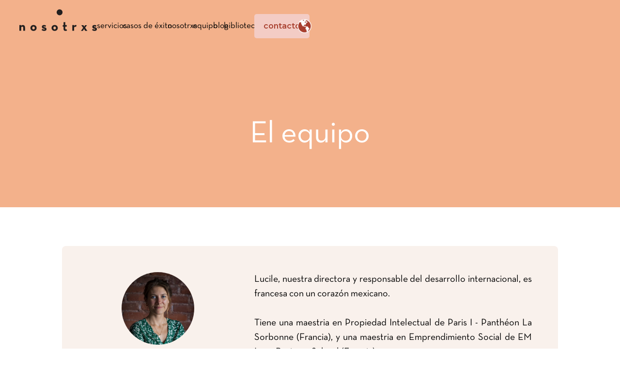

--- FILE ---
content_type: text/html; charset=utf-8
request_url: https://www.nosotrxs.co/equipo-nosotrxs
body_size: 8021
content:
<!DOCTYPE html><!-- This site was created in Webflow. https://webflow.com --><!-- Last Published: Fri Dec 19 2025 00:02:18 GMT+0000 (Coordinated Universal Time) --><html data-wf-domain="www.nosotrxs.co" data-wf-page="63403dcbbf6fab693d08ccef" data-wf-site="627120b69ca59179d3ad23dc" lang="es-MX"><head><meta charset="utf-8"/><title>Nuestro equipo : Expertos en sostenibilidad</title><link rel="alternate" hrefLang="x-default" href="https://www.nosotrxs.co/equipo-nosotrxs"/><link rel="alternate" hrefLang="es-MX" href="https://www.nosotrxs.co/equipo-nosotrxs"/><link rel="alternate" hrefLang="en" href="https://www.nosotrxs.co/en/equipo-nosotrxs"/><meta content="Conoce al equipo de Nosotrxs, expertos en organizar talleres, eventos y actividades de team building sobre responsabilidad social corporativa (RSC) y sostenibilidad. Ayudamos a empresas a generar impacto positivo, educar sobre el cambio climático y fortalecer sus equipos." name="description"/><meta content="Nuestro equipo : Expertos en sostenibilidad" property="og:title"/><meta content="Conoce al equipo de Nosotrxs, expertos en organizar talleres, eventos y actividades de team building sobre responsabilidad social corporativa (RSC) y sostenibilidad. Ayudamos a empresas a generar impacto positivo, educar sobre el cambio climático y fortalecer sus equipos." property="og:description"/><meta content="Nuestro equipo : Expertos en sostenibilidad" property="twitter:title"/><meta content="Conoce al equipo de Nosotrxs, expertos en organizar talleres, eventos y actividades de team building sobre responsabilidad social corporativa (RSC) y sostenibilidad. Ayudamos a empresas a generar impacto positivo, educar sobre el cambio climático y fortalecer sus equipos." property="twitter:description"/><meta property="og:type" content="website"/><meta content="summary_large_image" name="twitter:card"/><meta content="width=device-width, initial-scale=1" name="viewport"/><meta content="l1j1nYGzmGOtUewh5zrE5t7n0UE6bJC6oiiqtAHu53U" name="google-site-verification"/><meta content="Webflow" name="generator"/><link href="https://cdn.prod.website-files.com/627120b69ca59179d3ad23dc/css/nosotrxs-web.webflow.shared.40775492d.css" rel="stylesheet" type="text/css"/><link href="https://fonts.googleapis.com" rel="preconnect"/><link href="https://fonts.gstatic.com" rel="preconnect" crossorigin="anonymous"/><script src="https://ajax.googleapis.com/ajax/libs/webfont/1.6.26/webfont.js" type="text/javascript"></script><script type="text/javascript">WebFont.load({  google: {    families: ["Montserrat:100,100italic,200,200italic,300,300italic,400,400italic,500,500italic,600,600italic,700,700italic,800,800italic,900,900italic"]  }});</script><script type="text/javascript">!function(o,c){var n=c.documentElement,t=" w-mod-";n.className+=t+"js",("ontouchstart"in o||o.DocumentTouch&&c instanceof DocumentTouch)&&(n.className+=t+"touch")}(window,document);</script><link href="https://cdn.prod.website-files.com/627120b69ca59179d3ad23dc/62728fd74d9188476bdcff7b_favicon.jpg" rel="shortcut icon" type="image/x-icon"/><link href="https://cdn.prod.website-files.com/627120b69ca59179d3ad23dc/62728fdd4eb748de83001e8c_webclip.jpg" rel="apple-touch-icon"/><link href="https://www.nosotrxs.co/equipo-nosotrxs" rel="canonical"/><script async="" src="https://www.googletagmanager.com/gtag/js?id=G-QRSJRKQ8EE"></script><script type="text/javascript">window.dataLayer = window.dataLayer || [];function gtag(){dataLayer.push(arguments);}gtag('set', 'developer_id.dZGVlNj', true);gtag('js', new Date());gtag('config', 'G-QRSJRKQ8EE');</script><!-- Please keep this css code to improve the font quality-->
<style>
  * {
  -webkit-font-smoothing: antialiased;
  -moz-osx-font-smoothing: grayscale;
}
</style>

<!-- Finsweet Cookie Consent -->
<script async src="https://cdn.jsdelivr.net/npm/@finsweet/cookie-consent@1/fs-cc.js" fs-cc-mode="informational"></script>

<!-- Google tag (gtag.js) -->
<script async src="https://www.googletagmanager.com/gtag/js?id=G-2LCTW511GJ"></script>
<script>
  window.dataLayer = window.dataLayer || [];
  function gtag(){dataLayer.push(arguments);}
  gtag('js', new Date());

  gtag('config', 'G-2LCTW511GJ');
</script></head><body><div class="page-wrapper"><div class="global-styles w-embed"><style>

/* Snippet gets rid of top margin on first element in any rich text*/
.w-richtext>:first-child {
	margin-top: 0;
}

/* Snippet gets rid of bottom margin on last element in any rich text*/
.w-richtext>:last-child, .w-richtext ol li:last-child, .w-richtext ul li:last-child {
	margin-bottom: 0;
}

/* Snippet makes all link elements listed below to inherit color from their parent */
a, 
.w-tab-link,
.w-nav-link,
.w-dropdown-btn,
.w-dropdown-toggle,
.w-dropdown-link
{
	color: inherit;
}

/* Snippet prevents all click and hover interaction with an element */
.clickable-off {
	pointer-events: none;
}

/* Snippet enables all click and hover interaction with an element */
.clickable-on{
  pointer-events: auto;
}

/* Snippet enables you to add class of div-square which creates and maintains a 1:1 dimension of a div.*/
.div-square::after {
	content: "";
	display: block;
	padding-bottom: 100%;
}

/*Hide focus outline for main content element*/
main:focus-visible {
	outline: -webkit-focus-ring-color auto 0px;
}

/* Make sure containers never lose their center alignment*/
.container-medium, .container-small, .container-large {
	margin-right: auto !important;
	margin-left: auto !important;
}

/*Reset selects, buttons, and links styles*/
.w-input, .w-select, a {
	color: inherit;
	text-decoration: inherit;
	font-size: inherit;
}

/*Apply "..." after 3 lines of text */
.text-style-3lines {
	display: -webkit-box;
	overflow: hidden;
	-webkit-line-clamp: 3;
	-webkit-box-orient: vertical;
}

/*Apply "..." after 2 lines of text */
.text-style-2lines {
	display: -webkit-box;
	overflow: hidden;
	-webkit-line-clamp: 2;
	-webkit-box-orient: vertical;
}

</style></div><nav class="nav_component"><div data-w-id="44509551-d4f3-218f-7431-c293e454cb53" class="modal-nav-component"><div class="mobile-nav_nav-element"><div class="nav-element_header"><div></div><a fs-scrolldisable-element="enable" data-w-id="d6f4d661-df56-f3fc-556c-827fd51abfd9" href="#" class="close close-btn w-inline-block"><div class="icon-font">close</div></a></div><div class="nav-element_body"><a href="/servicios" class="btn-modal-nav w-button">servicios</a><a href="/casos-de-exito" class="btn-modal-nav w-button">casos de éxito</a><a href="/nosotrxs" class="btn-modal-nav w-button">nosotrxs</a><a href="/equipo-nosotrxs" aria-current="page" class="btn-modal-nav w-button w--current">equipo</a><a href="/blog-nosotrxs" class="btn-modal-nav w-button">blog</a><a href="https://rumbling-paw-c06.notion.site/Biblioteca-nosotrxs-co-b0151d3cd74646d7aaf01ac7388544fd" class="btn-modal-nav w-button">biblioteca</a><a href="/contacto" class="btn-modal-nav w-button">contacto</a></div></div></div><div class="main-nav-component fixed"><div class="primary-nav"><div class="page-padding"><div class="container-medium"><div class="padding-vertical"><div class="primary-nav_nav-bar"><a href="/" class="brand w-inline-block"><img src="https://cdn.prod.website-files.com/627120b69ca59179d3ad23dc/62712150e6c08bf943fcffb8_nosotrxs.svg" loading="lazy" alt="logo Nosotrxs"/></a><div class="primary-nav_desktop-nav-bar"><a href="/servicios" class="btn-nav w-button">servicios</a><a href="/casos-de-exito" class="btn-nav w-button">casos de éxito</a><a href="/nosotrxs" class="btn-nav w-button">nosotrxs</a><a href="/equipo-nosotrxs" aria-current="page" class="btn-nav w-button w--current">equipo</a><a href="/blog-nosotrxs" class="btn-nav w-button">blog</a><a href="https://rumbling-paw-c06.notion.site/Bibliograf-a-nosotrxs-co-b0151d3cd74646d7aaf01ac7388544fd" target="_blank" class="btn-nav w-button">biblioteca</a><a href="/contacto" class="btn w-button">contacto</a><div data-hover="false" data-delay="0" class="dropdown w-dropdown"><div class="dropdown-toggle w-dropdown-toggle"><div class="text-block"><img src="https://cdn.prod.website-files.com/627120b69ca59179d3ad23dc/66170f16e64e67c0af5d264d_globo3.png" loading="lazy" width="30" height="30" alt="Icon para cambiar idioma" class="image"/></div></div><nav class="w-dropdown-list"><a href="https://nosotrxs.co/" class="dropdown-link w-dropdown-link">Español</a><a href="https://nosotrxs.co/en" class="dropdown-link-2 w-dropdown-link">English</a></nav></div></div><div class="primary-nav_brgr"><div data-hover="false" data-delay="0" class="dropdown w-dropdown"><div class="dropdown-toggle w-dropdown-toggle"><div class="text-block"><img src="https://cdn.prod.website-files.com/627120b69ca59179d3ad23dc/66170f16e64e67c0af5d264d_globo3.png" loading="lazy" width="30" height="30" alt="Icon para cambiar idioma" class="image"/></div></div><nav class="w-dropdown-list"><a href="https://nosotrxs.co/" class="dropdown-link w-dropdown-link">Español</a><a href="https://nosotrxs.co/en" class="dropdown-link-2 w-dropdown-link">English</a></nav></div><a fs-scrolldisable-element="disable" data-w-id="6e89052b-b70c-e66c-4e06-0a6a64d24d04" href="#" class="brgr w-inline-block"><div class="brgr-pleca one"></div><div class="brgr-pleca two"></div><div class="brgr-pleca three"></div></a></div></div></div></div></div></div><div class="main-nav-component_bg-shade"></div><div data-w-id="6b4e51a3-73e0-baf2-e69a-d7c3e997c6ca" class="modal-nav-component"><div class="mobile-nav_nav-element"><div class="nav-element_header"><div></div><a fs-scrolldisable-element="enable" data-w-id="d6f4d661-df56-f3fc-556c-827fd51abfd9" href="#" class="close close-btn w-inline-block"><div class="icon-font">close</div></a></div><div class="nav-element_body"><a href="/servicios" class="btn-modal-nav w-button">servicios</a><a href="/casos-de-exito" class="btn-modal-nav w-button">casos de éxito</a><a href="/nosotrxs" class="btn-modal-nav w-button">nosotrxs</a><a href="/equipo-nosotrxs" aria-current="page" class="btn-modal-nav w-button w--current">equipo</a><a href="/blog-nosotrxs" class="btn-modal-nav w-button">blog</a><a href="https://rumbling-paw-c06.notion.site/Biblioteca-nosotrxs-co-b0151d3cd74646d7aaf01ac7388544fd" class="btn-modal-nav w-button">biblioteca</a><a href="/contacto" class="btn-modal-nav w-button">contacto</a></div></div></div><div data-w-id="9cafb847-7c48-8fee-d8ea-8c300ab78901" class="modal-nav-component"><div class="mobile-nav_nav-element"><div class="nav-element_header"><div></div><a fs-scrolldisable-element="enable" data-w-id="d6f4d661-df56-f3fc-556c-827fd51abfd9" href="#" class="close close-btn w-inline-block"><div class="icon-font">close</div></a></div><div class="nav-element_body"><a href="/servicios" class="btn-modal-nav w-button">servicios</a><a href="/casos-de-exito" class="btn-modal-nav w-button">casos de éxito</a><a href="/nosotrxs" class="btn-modal-nav w-button">nosotrxs</a><a href="/equipo-nosotrxs" aria-current="page" class="btn-modal-nav w-button w--current">equipo</a><a href="/blog-nosotrxs" class="btn-modal-nav w-button">blog</a><a href="https://rumbling-paw-c06.notion.site/Biblioteca-nosotrxs-co-b0151d3cd74646d7aaf01ac7388544fd" class="btn-modal-nav w-button">biblioteca</a><a href="/contacto" class="btn-modal-nav w-button">contacto</a></div></div></div></div></nav><main class="main-wrapper"><div class="hero-in-copy"><div class="page-padding"><div class="container-medium"><div class="padding-vertical hero-in-padding"><div class="_2-grid-col"><div id="w-node-_8b121093-6f1c-1945-c8e7-d217810fc46a-3d08ccef" class="text-content-grid align-center"><h1>El equipo</h1></div></div></div></div></div><div class="w-dyn-list"><article role="list" class="collection-list w-dyn-items"><div style="background-image:url(&quot;https://cdn.prod.website-files.com/62727af4a78dac0c31c1c464/67509e4458baf5afc48fa953_Portada-equipo2comp.jpg&quot;)" role="listitem" class="w-dyn-item"><div style="background-image:url(&quot;https://cdn.prod.website-files.com/62727af4a78dac0c31c1c464/67509e4458baf5afc48fa953_Portada-equipo2comp.jpg&quot;)" class="hero-in-bg"></div></div></article></div></div><div><div class="page-padding"><div class="container-medium"><div class="padding-vertical padding-large"><div class="team-card"><div class="_2-grid-col fix-team-card"><div id="w-node-_923a38a2-e1a7-6ca3-5d0a-a26d18d63ceb-3d08ccef"><div class="element-content-grid align-center"><div id="w-node-_923a38a2-e1a7-6ca3-5d0a-a26d18d63ced-3d08ccef" class="tem-avatar"><img src="https://cdn.prod.website-files.com/627120b69ca59179d3ad23dc/645e97bd594c36e383fd4423__POP3731.jpg" loading="lazy" sizes="150px" srcset="https://cdn.prod.website-files.com/627120b69ca59179d3ad23dc/645e97bd594c36e383fd4423__POP3731-p-500.jpg 500w, https://cdn.prod.website-files.com/627120b69ca59179d3ad23dc/645e97bd594c36e383fd4423__POP3731-p-800.jpg 800w, https://cdn.prod.website-files.com/627120b69ca59179d3ad23dc/645e97bd594c36e383fd4423__POP3731-p-1080.jpg 1080w, https://cdn.prod.website-files.com/627120b69ca59179d3ad23dc/645e97bd594c36e383fd4423__POP3731.jpg 1200w" alt="Foto co-fundadora Lucile"/></div><div id="w-node-_923a38a2-e1a7-6ca3-5d0a-a26d18d63cef-3d08ccef" class="text-size-large">Lucile de Castelbajac</div><div id="w-node-b645f06c-ad8e-ae7f-4449-33874afdf7a9-3d08ccef" class="logos-grid"><img src="https://cdn.prod.website-files.com/627120b69ca59179d3ad23dc/639b5c876102f1859d750731_climate-r-leadership.png" loading="lazy" alt="logo Climate reality " class="h-logo-size"/><img src="https://cdn.prod.website-files.com/627120b69ca59179d3ad23dc/66bc0e36ce0f36352afa28cd_Logo%20Espagne_Blanc%20transparent%20Sans%20baseline.png" loading="lazy" alt="Logo ONG El mural del clima" class="h-logo-size"/></div></div></div><div id="w-node-_923a38a2-e1a7-6ca3-5d0a-a26d18d63cf1-3d08ccef" class="text-size-medium">Lucile, nuestra directora y responsable del desarrollo internacional, es francesa con un corazón mexicano.<br/>‍<br/>Tiene una maestria en Propiedad Intelectual de Paris I - Panthéon La Sorbonne (Francia), y una maestria en Emprendimiento Social de EM Lyon Business School (Francia). <br/>‍<br/>Apasionada por la transición ecológica, Lucile es animadora e instructora certificada de la ONG francesa el Mural del Clima (<a href="http://Climatefresk.org">Climatefresk.org</a>), es también Climate Reality Leader y B leader (acompaña a las empresas para obtener la certificación B Corp).<br/>‍<br/>Cuando no hace murales del Clima, a Lucile le encanta hacer senderismo y descubrir nuevos paisajes, jugar con su perrita Chula y hacer yoga.<br/>‍<br/><a href="https://www.linkedin.com/in/lucile-de-castelbajac/"><span><strong>LinkedIn de Lucile</strong></span></a></div></div></div></div><div class="padding-vertical padding-large"><div class="team-card"><div class="_2-grid-col fix-team-card"><div id="w-node-a55a7a42-238f-5bf8-3912-a0a5670774f5-3d08ccef"><div class="element-content-grid align-center"><div id="w-node-a55a7a42-238f-5bf8-3912-a0a5670774f7-3d08ccef" class="tem-avatar"><img src="https://cdn.prod.website-files.com/627120b69ca59179d3ad23dc/64822e721d2de238398ebccb__POP3742.jpg" loading="lazy" sizes="150px" srcset="https://cdn.prod.website-files.com/627120b69ca59179d3ad23dc/64822e721d2de238398ebccb__POP3742-p-500.jpg 500w, https://cdn.prod.website-files.com/627120b69ca59179d3ad23dc/64822e721d2de238398ebccb__POP3742-p-800.jpg 800w, https://cdn.prod.website-files.com/627120b69ca59179d3ad23dc/64822e721d2de238398ebccb__POP3742-p-1080.jpg 1080w, https://cdn.prod.website-files.com/627120b69ca59179d3ad23dc/64822e721d2de238398ebccb__POP3742.jpg 1200w" alt="foto co-fundadora Angélique"/></div><div id="w-node-a55a7a42-238f-5bf8-3912-a0a5670774f9-3d08ccef" class="text-size-large">Angélique Sper</div><div id="w-node-_43eb3d4f-6de7-6916-70e7-5fd51cbbd781-3d08ccef" class="logos-grid"><img src="https://cdn.prod.website-files.com/627120b69ca59179d3ad23dc/639b5c876102f1859d750731_climate-r-leadership.png" loading="lazy" alt="logo Climate reality " class="h-logo-size"/><img src="https://cdn.prod.website-files.com/627120b69ca59179d3ad23dc/66bc0e36ce0f36352afa28cd_Logo%20Espagne_Blanc%20transparent%20Sans%20baseline.png" loading="lazy" alt="logo ONG Mural del clima" class="h-logo-size"/></div></div></div><div id="w-node-a55a7a42-238f-5bf8-3912-a0a5670774fb-3d08ccef" class="text-size-medium">Angélique es Presidenta de Nosotrxs y responsable de la estrategía.<br/>‍<br/>Descubrió el juego del Mural del Clima con Lucile en 2020 y se volvió facilitadora del juego un año después. Está convencida del poder pedagógico y lúdico del Mural del Clima tanto hacia personas individuales como en las empresas.<br/>‍<br/>Tiene una Maestria en Administración de Empresas y Negocios y en 2022 decidió dedicarse al 100% al desarrollo y a la difusión de educación climática (sobre todo del Mural de Clima) en toda la Republica mexicana.<br/>‍<br/>Angélique se mueve en bici lo más que puede en la Ciudad de México donde vive desde 2018, intenta siempre comprar productos locales en mercados o tianguis y dejar de comer carne y pescado para reducir su huella de carbono.<br/>‍<br/><a href="https://www.linkedin.com/in/ang%C3%A9lique-sper-94619950/"><strong>LinkedIn de Angélique</strong></a><br/></div></div></div></div><div class="padding-vertical padding-large"><div class="team-card"><div class="_2-grid-col fix-team-card"><div id="w-node-e314611d-fa4f-bbea-9bcf-3f2a571caec1-3d08ccef"><div class="element-content-grid align-center"><div id="w-node-e314611d-fa4f-bbea-9bcf-3f2a571caec3-3d08ccef" class="tem-avatar"><img src="https://cdn.prod.website-files.com/627120b69ca59179d3ad23dc/6633bf630d9134cd569dc5cd_WhatsApp%20Image%202024-04-30%20at%2011.22.39_f0876398.jpg" loading="lazy" sizes="150px" srcset="https://cdn.prod.website-files.com/627120b69ca59179d3ad23dc/6633bf630d9134cd569dc5cd_WhatsApp%20Image%202024-04-30%20at%2011.22.39_f0876398-p-500.jpg 500w, https://cdn.prod.website-files.com/627120b69ca59179d3ad23dc/6633bf630d9134cd569dc5cd_WhatsApp%20Image%202024-04-30%20at%2011.22.39_f0876398-p-800.jpg 800w, https://cdn.prod.website-files.com/627120b69ca59179d3ad23dc/6633bf630d9134cd569dc5cd_WhatsApp%20Image%202024-04-30%20at%2011.22.39_f0876398.jpg 995w" alt="foto del director comercial : Eduardo Huante" class="image-2"/></div><div id="w-node-e314611d-fa4f-bbea-9bcf-3f2a571caec5-3d08ccef" class="text-size-large">Eduardo Huante <a href="https://www.linkedin.com/in/eduardo-huante-vargas-1a4ba822a/overlay/about-this-profile/">Vargas</a></div><div id="w-node-e314611d-fa4f-bbea-9bcf-3f2a571caec7-3d08ccef" class="logos-grid"><img src="https://cdn.prod.website-files.com/627120b69ca59179d3ad23dc/66bc0e36ce0f36352afa28cd_Logo%20Espagne_Blanc%20transparent%20Sans%20baseline.png" loading="lazy" alt="logo ONG Mural del clima" class="h-logo-size"/></div></div></div><div id="w-node-e314611d-fa4f-bbea-9bcf-3f2a571caeca-3d08ccef" class="text-size-medium"> Lalo es el responsable de la parte comercial, gestionando clientes y alianzas. <br/><br/>“Deja todo mejor que como lo encontraste”. Esta frase recuerda y motiva a Lalo a que cada proyecto que tome, tanto personal como laboral, sea en su beneficio, pero también en el beneficio de la sociedad y de la Naturaleza.<br/><br/>Estudió ingeniería civil y se certificó como Permacultor. Su formación profesional y sus ganas de crear un sistema permacultural más palpable, nutren su vocación de servicio de distintas formas, desde impartición de talleres, gestión de proyectos, consultoría ambiental, implementación de ecotecnias, etc.  <br/>‍<br/>Es amante del tenis y de los perros; opacarofílico y hikero, disfruta mucho de la naturaleza y de explorar México. <br/>‍<br/><a href="https://www.linkedin.com/in/eduardo-huante-1a4ba822a/"><strong>LinkedIn de Eduardo</strong></a><br/></div></div></div></div><div class="padding-vertical padding-large"><div class="team-card"><div class="_2-grid-col fix-team-card"><div id="w-node-_83e3131d-b25a-757c-04e9-a3c97a7a5cc6-3d08ccef"><div class="element-content-grid align-center"><div id="w-node-_83e3131d-b25a-757c-04e9-a3c97a7a5cc8-3d08ccef" class="tem-avatar"><img src="https://cdn.prod.website-files.com/627120b69ca59179d3ad23dc/66bba255fe8b109f993aa043_lise-sitioweb.jpg" loading="lazy" sizes="150px" srcset="https://cdn.prod.website-files.com/627120b69ca59179d3ad23dc/66bba255fe8b109f993aa043_lise-sitioweb-p-500.jpg 500w, https://cdn.prod.website-files.com/627120b69ca59179d3ad23dc/66bba255fe8b109f993aa043_lise-sitioweb-p-800.jpg 800w, https://cdn.prod.website-files.com/627120b69ca59179d3ad23dc/66bba255fe8b109f993aa043_lise-sitioweb-p-1080.jpg 1080w, https://cdn.prod.website-files.com/627120b69ca59179d3ad23dc/66bba255fe8b109f993aa043_lise-sitioweb.jpg 1445w" alt="Foto de la responsable de operación y eventos" class="image-2"/></div><div id="w-node-_83e3131d-b25a-757c-04e9-a3c97a7a5cca-3d08ccef" class="text-size-large">Lise Vassart</div><div id="w-node-_83e3131d-b25a-757c-04e9-a3c97a7a5cce-3d08ccef" class="logos-grid"><img src="https://cdn.prod.website-files.com/627120b69ca59179d3ad23dc/66bc0e36ce0f36352afa28cd_Logo%20Espagne_Blanc%20transparent%20Sans%20baseline.png" loading="lazy" alt="logo ONG Mural del clima" class="h-logo-size"/></div></div></div><div id="w-node-_83e3131d-b25a-757c-04e9-a3c97a7a5cd0-3d08ccef" class="text-size-medium">Lise nos ayuda en la organización y comunicación, tanto interna como en la planificación de eventos. <br/>‍<br/>Estudió química con el objetivo de comprender cómo funciona el mundo y se enfrentó a los desafíos del cambio climático durante su maestría. Se ha especializado en el tema del agua para tener un trabajo con impacto positivo en el medio ambiente y en las personas.  <br/><br/>Francesa expatriada desde hace más de 4 años, Lise tiene el deseo de compartir conocimientos y aprender sobre los desafíos ambientales y las soluciones que existen en México, además de descubrir sus tradiciones, culturas y riquezas naturales.<br/>‍<br/><a href="https://www.linkedin.com/in/lise-vassart/"><strong>LinkedIn de Lise</strong></a><br/></div></div></div></div></div></div></div></main><div fs-cc="banner" class="cookie-modal"><div class="cookies-alert-flex"><img src="https://cdn.prod.website-files.com/627120b69ca59179d3ad23dc/65737c388b713c8bfd2be38e_cookie.svg" loading="lazy" alt="cookies
" class="cookie"/><div class="cookie-text-block"><div class="cookies-text">Al utilizar este sitio web, acepta el almacenamiento de cookies en su dispositivo para mejorar la navegación del sitio, analizar el uso del sitio y ayudar en nuestros esfuerzos de marketing. Vea nuestra <a href="https://cdn.prod.website-files.com/627120b69ca59179d3ad23dc/653bd1ddcc70fc90baf12ee2_AVISO-DE-PRIVACIDAD.pdf" class="text-style-link">Aviso de Privacidad</a> para más información.</div></div><a fs-cc="close" href="#" class="btn w-button">Aceptar</a></div><a href="#" class="cka-close w-inline-block"></a></div><footer class="footer_component"><div class="page-padding"><div class="container-medium"><div class="padding-vertical"><div class="_4-grid-col footer"><img src="https://cdn.prod.website-files.com/627120b69ca59179d3ad23dc/66bce54e52f1376522c0589f_EmpresaBCertificada_Logo2021_Blanco-corto.png" loading="lazy" width="Auto" id="w-node-_850bc43d-0f4e-01fa-a1ee-4b4d34336c23-94e77f99" alt="Logo empresa B" srcset="https://cdn.prod.website-files.com/627120b69ca59179d3ad23dc/66bce54e52f1376522c0589f_EmpresaBCertificada_Logo2021_Blanco-corto-p-500.png 500w, https://cdn.prod.website-files.com/627120b69ca59179d3ad23dc/66bce54e52f1376522c0589f_EmpresaBCertificada_Logo2021_Blanco-corto-p-800.png 800w, https://cdn.prod.website-files.com/627120b69ca59179d3ad23dc/66bce54e52f1376522c0589f_EmpresaBCertificada_Logo2021_Blanco-corto-p-1080.png 1080w, https://cdn.prod.website-files.com/627120b69ca59179d3ad23dc/66bce54e52f1376522c0589f_EmpresaBCertificada_Logo2021_Blanco-corto-p-1600.png 1600w, https://cdn.prod.website-files.com/627120b69ca59179d3ad23dc/66bce54e52f1376522c0589f_EmpresaBCertificada_Logo2021_Blanco-corto.png 1890w" sizes="(max-width: 1890px) 100vw, 1890px" class="footer-empresa-b"/><div id="w-node-_73db721b-b691-beda-29fd-2ee294e77fa3-94e77f99" class="element-content-grid"><h4 class="footer-title">Navega</h4><div class="text-content-grid footer-grid"><a href="/nosotrxs" class="footer-link">nosotrxs</a><a href="/equipo-nosotrxs" aria-current="page" class="footer-link w--current">equipo</a><a href="/casos-de-exito" class="footer-link">casos de éxito</a><a href="/servicios" class="footer-link">servicios</a><a href="/blog-nosotrxs" class="footer-link">blog</a></div></div><div id="w-node-b84bdc26-5858-ee0e-29e5-2f84c5965529-94e77f99" class="element-content-grid"><h4 class="footer-title">legal</h4><div id="w-node-b84bdc26-5858-ee0e-29e5-2f84c596552a-94e77f99" class="text-content-grid footer-grid"><a href="https://cdn.prod.website-files.com/627120b69ca59179d3ad23dc/653bd1ddcc70fc90baf12ee2_AVISO-DE-PRIVACIDAD.pdf" target="_blank" class="footer-link">Aviso de privacidad</a><a href="https://cdn.prod.website-files.com/627120b69ca59179d3ad23dc/653bd1de16babe192c6aa759_CO%CC%81DIGO%20DE%20E%CC%81TICA.pdf" target="_blank" class="footer-link">Código de ética</a><a href="https://cdn.prod.website-files.com/627120b69ca59179d3ad23dc/653bd1de0338cf8e730f5997_TE%CC%81RMINOS-Y-CONDICIONES-2.pdf" target="_blank" class="footer-link">T&amp;C página web</a><a href="https://cdn.prod.website-files.com/627120b69ca59179d3ad23dc/66461cb51d7323c190a9f62d_T%C3%A9rminos%20y%20condiciones%20-%20Talleres%20y%20pl%C3%A1ticas..pdf" target="_blank" class="footer-link">T&amp;C pláticas y talleres</a></div></div><div id="w-node-_05a21cc6-c403-9856-0ef0-869a81828681-94e77f99" class="element-content-grid"><h4 class="footer-title">contacto</h4><h4 class="footer-title">síguenos</h4><h4 class="footer-title">inscríbete a</h4><a id="w-node-c8654260-a152-c6ef-3f75-26db76611930-94e77f99" href="mailto:hola@nosotrxs.co" class="footer-link">hola@nosotrxs.co</a><div id="w-node-c8654260-a152-c6ef-3f75-26db76611934-94e77f99" class="w-dyn-list"><div role="list" class="flex-element w-dyn-items"><div role="listitem" class="w-dyn-item"><a href="https://www.linkedin.com/company/43268021" target="_blank" class="icon-button w-inline-block"><img src="https://cdn.prod.website-files.com/62727af4a78dac0c31c1c464/62799238ad45e047fe6734dc_linkedin.svg" loading="lazy" alt=""/></a></div><div role="listitem" class="w-dyn-item"><a href="https://www.instagram.com/nosotrx_s" target="_blank" class="icon-button w-inline-block"><img src="https://cdn.prod.website-files.com/62727af4a78dac0c31c1c464/6272c60f0459e2437ed466c6_instagram.svg" loading="lazy" alt=""/></a></div><div role="listitem" class="w-dyn-item"><a href="https://api.whatsapp.com/send?phone=5215543701076" target="_blank" class="icon-button w-inline-block"><img src="https://cdn.prod.website-files.com/62727af4a78dac0c31c1c464/6279924c5e56e58496e2310f_whatsapp-icon.svg" loading="lazy" alt=""/></a></div></div></div><a href="https://nosotrxs.us18.list-manage.com/subscribe?u=2065fee2b658f34af42559cc9&amp;id=94f1eb4436" target="_blank" class="btn footer-button w-button">Nuestra newsletter</a></div><div id="w-node-c8654260-a152-c6ef-3f75-26db7661192c-94e77f99" class="element-content-grid"></div></div><div class="footer_legal"><div>nosotrxs® 2024 | Todos los derechos reservados</div><div>Diseño web: <a href="https://www.creativeworkers.mx/" target="_blank">CreativeWorkers</a></div></div></div></div></div></footer></div><script src="https://d3e54v103j8qbb.cloudfront.net/js/jquery-3.5.1.min.dc5e7f18c8.js?site=627120b69ca59179d3ad23dc" type="text/javascript" integrity="sha256-9/aliU8dGd2tb6OSsuzixeV4y/faTqgFtohetphbbj0=" crossorigin="anonymous"></script><script src="https://cdn.prod.website-files.com/627120b69ca59179d3ad23dc/js/webflow.schunk.7019addbfb640a41.js" type="text/javascript"></script><script src="https://cdn.prod.website-files.com/627120b69ca59179d3ad23dc/js/webflow.schunk.3c322b1309178971.js" type="text/javascript"></script><script src="https://cdn.prod.website-files.com/627120b69ca59179d3ad23dc/js/webflow.7390c7a1.e83207c19fcf04e8.js" type="text/javascript"></script><!-- NO SCROLLING MODAL -->
<script>
Webflow.push(function() {
  $('.brgr').click(function(e) {
    e.preventDefault();
  $('body').css('overflow', 'hidden');
  });
  $('.close').click(function(e) {
    e.preventDefault();
  $('body').css('overflow', 'auto');
  });
});
</script>
<!-- NO SCROLLING MODAL -->

</body></html>

--- FILE ---
content_type: text/css
request_url: https://cdn.prod.website-files.com/627120b69ca59179d3ad23dc/css/nosotrxs-web.webflow.shared.40775492d.css
body_size: 22191
content:
html {
  -webkit-text-size-adjust: 100%;
  -ms-text-size-adjust: 100%;
  font-family: sans-serif;
}

body {
  margin: 0;
}

article, aside, details, figcaption, figure, footer, header, hgroup, main, menu, nav, section, summary {
  display: block;
}

audio, canvas, progress, video {
  vertical-align: baseline;
  display: inline-block;
}

audio:not([controls]) {
  height: 0;
  display: none;
}

[hidden], template {
  display: none;
}

a {
  background-color: #0000;
}

a:active, a:hover {
  outline: 0;
}

abbr[title] {
  border-bottom: 1px dotted;
}

b, strong {
  font-weight: bold;
}

dfn {
  font-style: italic;
}

h1 {
  margin: .67em 0;
  font-size: 2em;
}

mark {
  color: #000;
  background: #ff0;
}

small {
  font-size: 80%;
}

sub, sup {
  vertical-align: baseline;
  font-size: 75%;
  line-height: 0;
  position: relative;
}

sup {
  top: -.5em;
}

sub {
  bottom: -.25em;
}

img {
  border: 0;
}

svg:not(:root) {
  overflow: hidden;
}

hr {
  box-sizing: content-box;
  height: 0;
}

pre {
  overflow: auto;
}

code, kbd, pre, samp {
  font-family: monospace;
  font-size: 1em;
}

button, input, optgroup, select, textarea {
  color: inherit;
  font: inherit;
  margin: 0;
}

button {
  overflow: visible;
}

button, select {
  text-transform: none;
}

button, html input[type="button"], input[type="reset"] {
  -webkit-appearance: button;
  cursor: pointer;
}

button[disabled], html input[disabled] {
  cursor: default;
}

button::-moz-focus-inner, input::-moz-focus-inner {
  border: 0;
  padding: 0;
}

input {
  line-height: normal;
}

input[type="checkbox"], input[type="radio"] {
  box-sizing: border-box;
  padding: 0;
}

input[type="number"]::-webkit-inner-spin-button, input[type="number"]::-webkit-outer-spin-button {
  height: auto;
}

input[type="search"] {
  -webkit-appearance: none;
}

input[type="search"]::-webkit-search-cancel-button, input[type="search"]::-webkit-search-decoration {
  -webkit-appearance: none;
}

legend {
  border: 0;
  padding: 0;
}

textarea {
  overflow: auto;
}

optgroup {
  font-weight: bold;
}

table {
  border-collapse: collapse;
  border-spacing: 0;
}

td, th {
  padding: 0;
}

@font-face {
  font-family: webflow-icons;
  src: url("[data-uri]") format("truetype");
  font-weight: normal;
  font-style: normal;
}

[class^="w-icon-"], [class*=" w-icon-"] {
  speak: none;
  font-variant: normal;
  text-transform: none;
  -webkit-font-smoothing: antialiased;
  -moz-osx-font-smoothing: grayscale;
  font-style: normal;
  font-weight: normal;
  line-height: 1;
  font-family: webflow-icons !important;
}

.w-icon-slider-right:before {
  content: "";
}

.w-icon-slider-left:before {
  content: "";
}

.w-icon-nav-menu:before {
  content: "";
}

.w-icon-arrow-down:before, .w-icon-dropdown-toggle:before {
  content: "";
}

.w-icon-file-upload-remove:before {
  content: "";
}

.w-icon-file-upload-icon:before {
  content: "";
}

* {
  box-sizing: border-box;
}

html {
  height: 100%;
}

body {
  color: #333;
  background-color: #fff;
  min-height: 100%;
  margin: 0;
  font-family: Arial, sans-serif;
  font-size: 14px;
  line-height: 20px;
}

img {
  vertical-align: middle;
  max-width: 100%;
  display: inline-block;
}

html.w-mod-touch * {
  background-attachment: scroll !important;
}

.w-block {
  display: block;
}

.w-inline-block {
  max-width: 100%;
  display: inline-block;
}

.w-clearfix:before, .w-clearfix:after {
  content: " ";
  grid-area: 1 / 1 / 2 / 2;
  display: table;
}

.w-clearfix:after {
  clear: both;
}

.w-hidden {
  display: none;
}

.w-button {
  color: #fff;
  line-height: inherit;
  cursor: pointer;
  background-color: #3898ec;
  border: 0;
  border-radius: 0;
  padding: 9px 15px;
  text-decoration: none;
  display: inline-block;
}

input.w-button {
  -webkit-appearance: button;
}

html[data-w-dynpage] [data-w-cloak] {
  color: #0000 !important;
}

.w-code-block {
  margin: unset;
}

pre.w-code-block code {
  all: inherit;
}

.w-optimization {
  display: contents;
}

.w-webflow-badge, .w-webflow-badge > img {
  box-sizing: unset;
  width: unset;
  height: unset;
  max-height: unset;
  max-width: unset;
  min-height: unset;
  min-width: unset;
  margin: unset;
  padding: unset;
  float: unset;
  clear: unset;
  border: unset;
  border-radius: unset;
  background: unset;
  background-image: unset;
  background-position: unset;
  background-size: unset;
  background-repeat: unset;
  background-origin: unset;
  background-clip: unset;
  background-attachment: unset;
  background-color: unset;
  box-shadow: unset;
  transform: unset;
  direction: unset;
  font-family: unset;
  font-weight: unset;
  color: unset;
  font-size: unset;
  line-height: unset;
  font-style: unset;
  font-variant: unset;
  text-align: unset;
  letter-spacing: unset;
  -webkit-text-decoration: unset;
  text-decoration: unset;
  text-indent: unset;
  text-transform: unset;
  list-style-type: unset;
  text-shadow: unset;
  vertical-align: unset;
  cursor: unset;
  white-space: unset;
  word-break: unset;
  word-spacing: unset;
  word-wrap: unset;
  transition: unset;
}

.w-webflow-badge {
  white-space: nowrap;
  cursor: pointer;
  box-shadow: 0 0 0 1px #0000001a, 0 1px 3px #0000001a;
  visibility: visible !important;
  opacity: 1 !important;
  z-index: 2147483647 !important;
  color: #aaadb0 !important;
  overflow: unset !important;
  background-color: #fff !important;
  border-radius: 3px !important;
  width: auto !important;
  height: auto !important;
  margin: 0 !important;
  padding: 6px !important;
  font-size: 12px !important;
  line-height: 14px !important;
  text-decoration: none !important;
  display: inline-block !important;
  position: fixed !important;
  inset: auto 12px 12px auto !important;
  transform: none !important;
}

.w-webflow-badge > img {
  position: unset;
  visibility: unset !important;
  opacity: 1 !important;
  vertical-align: middle !important;
  display: inline-block !important;
}

h1, h2, h3, h4, h5, h6 {
  margin-bottom: 10px;
  font-weight: bold;
}

h1 {
  margin-top: 20px;
  font-size: 38px;
  line-height: 44px;
}

h2 {
  margin-top: 20px;
  font-size: 32px;
  line-height: 36px;
}

h3 {
  margin-top: 20px;
  font-size: 24px;
  line-height: 30px;
}

h4 {
  margin-top: 10px;
  font-size: 18px;
  line-height: 24px;
}

h5 {
  margin-top: 10px;
  font-size: 14px;
  line-height: 20px;
}

h6 {
  margin-top: 10px;
  font-size: 12px;
  line-height: 18px;
}

p {
  margin-top: 0;
  margin-bottom: 10px;
}

blockquote {
  border-left: 5px solid #e2e2e2;
  margin: 0 0 10px;
  padding: 10px 20px;
  font-size: 18px;
  line-height: 22px;
}

figure {
  margin: 0 0 10px;
}

ul, ol {
  margin-top: 0;
  margin-bottom: 10px;
  padding-left: 40px;
}

.w-list-unstyled {
  padding-left: 0;
  list-style: none;
}

.w-embed:before, .w-embed:after {
  content: " ";
  grid-area: 1 / 1 / 2 / 2;
  display: table;
}

.w-embed:after {
  clear: both;
}

.w-video {
  width: 100%;
  padding: 0;
  position: relative;
}

.w-video iframe, .w-video object, .w-video embed {
  border: none;
  width: 100%;
  height: 100%;
  position: absolute;
  top: 0;
  left: 0;
}

fieldset {
  border: 0;
  margin: 0;
  padding: 0;
}

button, [type="button"], [type="reset"] {
  cursor: pointer;
  -webkit-appearance: button;
  border: 0;
}

.w-form {
  margin: 0 0 15px;
}

.w-form-done {
  text-align: center;
  background-color: #ddd;
  padding: 20px;
  display: none;
}

.w-form-fail {
  background-color: #ffdede;
  margin-top: 10px;
  padding: 10px;
  display: none;
}

label {
  margin-bottom: 5px;
  font-weight: bold;
  display: block;
}

.w-input, .w-select {
  color: #333;
  vertical-align: middle;
  background-color: #fff;
  border: 1px solid #ccc;
  width: 100%;
  height: 38px;
  margin-bottom: 10px;
  padding: 8px 12px;
  font-size: 14px;
  line-height: 1.42857;
  display: block;
}

.w-input::placeholder, .w-select::placeholder {
  color: #999;
}

.w-input:focus, .w-select:focus {
  border-color: #3898ec;
  outline: 0;
}

.w-input[disabled], .w-select[disabled], .w-input[readonly], .w-select[readonly], fieldset[disabled] .w-input, fieldset[disabled] .w-select {
  cursor: not-allowed;
}

.w-input[disabled]:not(.w-input-disabled), .w-select[disabled]:not(.w-input-disabled), .w-input[readonly], .w-select[readonly], fieldset[disabled]:not(.w-input-disabled) .w-input, fieldset[disabled]:not(.w-input-disabled) .w-select {
  background-color: #eee;
}

textarea.w-input, textarea.w-select {
  height: auto;
}

.w-select {
  background-color: #f3f3f3;
}

.w-select[multiple] {
  height: auto;
}

.w-form-label {
  cursor: pointer;
  margin-bottom: 0;
  font-weight: normal;
  display: inline-block;
}

.w-radio {
  margin-bottom: 5px;
  padding-left: 20px;
  display: block;
}

.w-radio:before, .w-radio:after {
  content: " ";
  grid-area: 1 / 1 / 2 / 2;
  display: table;
}

.w-radio:after {
  clear: both;
}

.w-radio-input {
  float: left;
  margin: 3px 0 0 -20px;
  line-height: normal;
}

.w-file-upload {
  margin-bottom: 10px;
  display: block;
}

.w-file-upload-input {
  opacity: 0;
  z-index: -100;
  width: .1px;
  height: .1px;
  position: absolute;
  overflow: hidden;
}

.w-file-upload-default, .w-file-upload-uploading, .w-file-upload-success {
  color: #333;
  display: inline-block;
}

.w-file-upload-error {
  margin-top: 10px;
  display: block;
}

.w-file-upload-default.w-hidden, .w-file-upload-uploading.w-hidden, .w-file-upload-error.w-hidden, .w-file-upload-success.w-hidden {
  display: none;
}

.w-file-upload-uploading-btn {
  cursor: pointer;
  background-color: #fafafa;
  border: 1px solid #ccc;
  margin: 0;
  padding: 8px 12px;
  font-size: 14px;
  font-weight: normal;
  display: flex;
}

.w-file-upload-file {
  background-color: #fafafa;
  border: 1px solid #ccc;
  flex-grow: 1;
  justify-content: space-between;
  margin: 0;
  padding: 8px 9px 8px 11px;
  display: flex;
}

.w-file-upload-file-name {
  font-size: 14px;
  font-weight: normal;
  display: block;
}

.w-file-remove-link {
  cursor: pointer;
  width: auto;
  height: auto;
  margin-top: 3px;
  margin-left: 10px;
  padding: 3px;
  display: block;
}

.w-icon-file-upload-remove {
  margin: auto;
  font-size: 10px;
}

.w-file-upload-error-msg {
  color: #ea384c;
  padding: 2px 0;
  display: inline-block;
}

.w-file-upload-info {
  padding: 0 12px;
  line-height: 38px;
  display: inline-block;
}

.w-file-upload-label {
  cursor: pointer;
  background-color: #fafafa;
  border: 1px solid #ccc;
  margin: 0;
  padding: 8px 12px;
  font-size: 14px;
  font-weight: normal;
  display: inline-block;
}

.w-icon-file-upload-icon, .w-icon-file-upload-uploading {
  width: 20px;
  margin-right: 8px;
  display: inline-block;
}

.w-icon-file-upload-uploading {
  height: 20px;
}

.w-container {
  max-width: 940px;
  margin-left: auto;
  margin-right: auto;
}

.w-container:before, .w-container:after {
  content: " ";
  grid-area: 1 / 1 / 2 / 2;
  display: table;
}

.w-container:after {
  clear: both;
}

.w-container .w-row {
  margin-left: -10px;
  margin-right: -10px;
}

.w-row:before, .w-row:after {
  content: " ";
  grid-area: 1 / 1 / 2 / 2;
  display: table;
}

.w-row:after {
  clear: both;
}

.w-row .w-row {
  margin-left: 0;
  margin-right: 0;
}

.w-col {
  float: left;
  width: 100%;
  min-height: 1px;
  padding-left: 10px;
  padding-right: 10px;
  position: relative;
}

.w-col .w-col {
  padding-left: 0;
  padding-right: 0;
}

.w-col-1 {
  width: 8.33333%;
}

.w-col-2 {
  width: 16.6667%;
}

.w-col-3 {
  width: 25%;
}

.w-col-4 {
  width: 33.3333%;
}

.w-col-5 {
  width: 41.6667%;
}

.w-col-6 {
  width: 50%;
}

.w-col-7 {
  width: 58.3333%;
}

.w-col-8 {
  width: 66.6667%;
}

.w-col-9 {
  width: 75%;
}

.w-col-10 {
  width: 83.3333%;
}

.w-col-11 {
  width: 91.6667%;
}

.w-col-12 {
  width: 100%;
}

.w-hidden-main {
  display: none !important;
}

@media screen and (max-width: 991px) {
  .w-container {
    max-width: 728px;
  }

  .w-hidden-main {
    display: inherit !important;
  }

  .w-hidden-medium {
    display: none !important;
  }

  .w-col-medium-1 {
    width: 8.33333%;
  }

  .w-col-medium-2 {
    width: 16.6667%;
  }

  .w-col-medium-3 {
    width: 25%;
  }

  .w-col-medium-4 {
    width: 33.3333%;
  }

  .w-col-medium-5 {
    width: 41.6667%;
  }

  .w-col-medium-6 {
    width: 50%;
  }

  .w-col-medium-7 {
    width: 58.3333%;
  }

  .w-col-medium-8 {
    width: 66.6667%;
  }

  .w-col-medium-9 {
    width: 75%;
  }

  .w-col-medium-10 {
    width: 83.3333%;
  }

  .w-col-medium-11 {
    width: 91.6667%;
  }

  .w-col-medium-12 {
    width: 100%;
  }

  .w-col-stack {
    width: 100%;
    left: auto;
    right: auto;
  }
}

@media screen and (max-width: 767px) {
  .w-hidden-main, .w-hidden-medium {
    display: inherit !important;
  }

  .w-hidden-small {
    display: none !important;
  }

  .w-row, .w-container .w-row {
    margin-left: 0;
    margin-right: 0;
  }

  .w-col {
    width: 100%;
    left: auto;
    right: auto;
  }

  .w-col-small-1 {
    width: 8.33333%;
  }

  .w-col-small-2 {
    width: 16.6667%;
  }

  .w-col-small-3 {
    width: 25%;
  }

  .w-col-small-4 {
    width: 33.3333%;
  }

  .w-col-small-5 {
    width: 41.6667%;
  }

  .w-col-small-6 {
    width: 50%;
  }

  .w-col-small-7 {
    width: 58.3333%;
  }

  .w-col-small-8 {
    width: 66.6667%;
  }

  .w-col-small-9 {
    width: 75%;
  }

  .w-col-small-10 {
    width: 83.3333%;
  }

  .w-col-small-11 {
    width: 91.6667%;
  }

  .w-col-small-12 {
    width: 100%;
  }
}

@media screen and (max-width: 479px) {
  .w-container {
    max-width: none;
  }

  .w-hidden-main, .w-hidden-medium, .w-hidden-small {
    display: inherit !important;
  }

  .w-hidden-tiny {
    display: none !important;
  }

  .w-col {
    width: 100%;
  }

  .w-col-tiny-1 {
    width: 8.33333%;
  }

  .w-col-tiny-2 {
    width: 16.6667%;
  }

  .w-col-tiny-3 {
    width: 25%;
  }

  .w-col-tiny-4 {
    width: 33.3333%;
  }

  .w-col-tiny-5 {
    width: 41.6667%;
  }

  .w-col-tiny-6 {
    width: 50%;
  }

  .w-col-tiny-7 {
    width: 58.3333%;
  }

  .w-col-tiny-8 {
    width: 66.6667%;
  }

  .w-col-tiny-9 {
    width: 75%;
  }

  .w-col-tiny-10 {
    width: 83.3333%;
  }

  .w-col-tiny-11 {
    width: 91.6667%;
  }

  .w-col-tiny-12 {
    width: 100%;
  }
}

.w-widget {
  position: relative;
}

.w-widget-map {
  width: 100%;
  height: 400px;
}

.w-widget-map label {
  width: auto;
  display: inline;
}

.w-widget-map img {
  max-width: inherit;
}

.w-widget-map .gm-style-iw {
  text-align: center;
}

.w-widget-map .gm-style-iw > button {
  display: none !important;
}

.w-widget-twitter {
  overflow: hidden;
}

.w-widget-twitter-count-shim {
  vertical-align: top;
  text-align: center;
  background: #fff;
  border: 1px solid #758696;
  border-radius: 3px;
  width: 28px;
  height: 20px;
  display: inline-block;
  position: relative;
}

.w-widget-twitter-count-shim * {
  pointer-events: none;
  -webkit-user-select: none;
  user-select: none;
}

.w-widget-twitter-count-shim .w-widget-twitter-count-inner {
  text-align: center;
  color: #999;
  font-family: serif;
  font-size: 15px;
  line-height: 12px;
  position: relative;
}

.w-widget-twitter-count-shim .w-widget-twitter-count-clear {
  display: block;
  position: relative;
}

.w-widget-twitter-count-shim.w--large {
  width: 36px;
  height: 28px;
}

.w-widget-twitter-count-shim.w--large .w-widget-twitter-count-inner {
  font-size: 18px;
  line-height: 18px;
}

.w-widget-twitter-count-shim:not(.w--vertical) {
  margin-left: 5px;
  margin-right: 8px;
}

.w-widget-twitter-count-shim:not(.w--vertical).w--large {
  margin-left: 6px;
}

.w-widget-twitter-count-shim:not(.w--vertical):before, .w-widget-twitter-count-shim:not(.w--vertical):after {
  content: " ";
  pointer-events: none;
  border: solid #0000;
  width: 0;
  height: 0;
  position: absolute;
  top: 50%;
  left: 0;
}

.w-widget-twitter-count-shim:not(.w--vertical):before {
  border-width: 4px;
  border-color: #75869600 #5d6c7b #75869600 #75869600;
  margin-top: -4px;
  margin-left: -9px;
}

.w-widget-twitter-count-shim:not(.w--vertical).w--large:before {
  border-width: 5px;
  margin-top: -5px;
  margin-left: -10px;
}

.w-widget-twitter-count-shim:not(.w--vertical):after {
  border-width: 4px;
  border-color: #fff0 #fff #fff0 #fff0;
  margin-top: -4px;
  margin-left: -8px;
}

.w-widget-twitter-count-shim:not(.w--vertical).w--large:after {
  border-width: 5px;
  margin-top: -5px;
  margin-left: -9px;
}

.w-widget-twitter-count-shim.w--vertical {
  width: 61px;
  height: 33px;
  margin-bottom: 8px;
}

.w-widget-twitter-count-shim.w--vertical:before, .w-widget-twitter-count-shim.w--vertical:after {
  content: " ";
  pointer-events: none;
  border: solid #0000;
  width: 0;
  height: 0;
  position: absolute;
  top: 100%;
  left: 50%;
}

.w-widget-twitter-count-shim.w--vertical:before {
  border-width: 5px;
  border-color: #5d6c7b #75869600 #75869600;
  margin-left: -5px;
}

.w-widget-twitter-count-shim.w--vertical:after {
  border-width: 4px;
  border-color: #fff #fff0 #fff0;
  margin-left: -4px;
}

.w-widget-twitter-count-shim.w--vertical .w-widget-twitter-count-inner {
  font-size: 18px;
  line-height: 22px;
}

.w-widget-twitter-count-shim.w--vertical.w--large {
  width: 76px;
}

.w-background-video {
  color: #fff;
  height: 500px;
  position: relative;
  overflow: hidden;
}

.w-background-video > video {
  object-fit: cover;
  z-index: -100;
  background-position: 50%;
  background-size: cover;
  width: 100%;
  height: 100%;
  margin: auto;
  position: absolute;
  inset: -100%;
}

.w-background-video > video::-webkit-media-controls-start-playback-button {
  -webkit-appearance: none;
  display: none !important;
}

.w-background-video--control {
  background-color: #0000;
  padding: 0;
  position: absolute;
  bottom: 1em;
  right: 1em;
}

.w-background-video--control > [hidden] {
  display: none !important;
}

.w-slider {
  text-align: center;
  clear: both;
  -webkit-tap-highlight-color: #0000;
  tap-highlight-color: #0000;
  background: #ddd;
  height: 300px;
  position: relative;
}

.w-slider-mask {
  z-index: 1;
  white-space: nowrap;
  height: 100%;
  display: block;
  position: relative;
  left: 0;
  right: 0;
  overflow: hidden;
}

.w-slide {
  vertical-align: top;
  white-space: normal;
  text-align: left;
  width: 100%;
  height: 100%;
  display: inline-block;
  position: relative;
}

.w-slider-nav {
  z-index: 2;
  text-align: center;
  -webkit-tap-highlight-color: #0000;
  tap-highlight-color: #0000;
  height: 40px;
  margin: auto;
  padding-top: 10px;
  position: absolute;
  inset: auto 0 0;
}

.w-slider-nav.w-round > div {
  border-radius: 100%;
}

.w-slider-nav.w-num > div {
  font-size: inherit;
  line-height: inherit;
  width: auto;
  height: auto;
  padding: .2em .5em;
}

.w-slider-nav.w-shadow > div {
  box-shadow: 0 0 3px #3336;
}

.w-slider-nav-invert {
  color: #fff;
}

.w-slider-nav-invert > div {
  background-color: #2226;
}

.w-slider-nav-invert > div.w-active {
  background-color: #222;
}

.w-slider-dot {
  cursor: pointer;
  background-color: #fff6;
  width: 1em;
  height: 1em;
  margin: 0 3px .5em;
  transition: background-color .1s, color .1s;
  display: inline-block;
  position: relative;
}

.w-slider-dot.w-active {
  background-color: #fff;
}

.w-slider-dot:focus {
  outline: none;
  box-shadow: 0 0 0 2px #fff;
}

.w-slider-dot:focus.w-active {
  box-shadow: none;
}

.w-slider-arrow-left, .w-slider-arrow-right {
  cursor: pointer;
  color: #fff;
  -webkit-tap-highlight-color: #0000;
  tap-highlight-color: #0000;
  -webkit-user-select: none;
  user-select: none;
  width: 80px;
  margin: auto;
  font-size: 40px;
  position: absolute;
  inset: 0;
  overflow: hidden;
}

.w-slider-arrow-left [class^="w-icon-"], .w-slider-arrow-right [class^="w-icon-"], .w-slider-arrow-left [class*=" w-icon-"], .w-slider-arrow-right [class*=" w-icon-"] {
  position: absolute;
}

.w-slider-arrow-left:focus, .w-slider-arrow-right:focus {
  outline: 0;
}

.w-slider-arrow-left {
  z-index: 3;
  right: auto;
}

.w-slider-arrow-right {
  z-index: 4;
  left: auto;
}

.w-icon-slider-left, .w-icon-slider-right {
  width: 1em;
  height: 1em;
  margin: auto;
  inset: 0;
}

.w-slider-aria-label {
  clip: rect(0 0 0 0);
  border: 0;
  width: 1px;
  height: 1px;
  margin: -1px;
  padding: 0;
  position: absolute;
  overflow: hidden;
}

.w-slider-force-show {
  display: block !important;
}

.w-dropdown {
  text-align: left;
  z-index: 900;
  margin-left: auto;
  margin-right: auto;
  display: inline-block;
  position: relative;
}

.w-dropdown-btn, .w-dropdown-toggle, .w-dropdown-link {
  vertical-align: top;
  color: #222;
  text-align: left;
  white-space: nowrap;
  margin-left: auto;
  margin-right: auto;
  padding: 20px;
  text-decoration: none;
  position: relative;
}

.w-dropdown-toggle {
  -webkit-user-select: none;
  user-select: none;
  cursor: pointer;
  padding-right: 40px;
  display: inline-block;
}

.w-dropdown-toggle:focus {
  outline: 0;
}

.w-icon-dropdown-toggle {
  width: 1em;
  height: 1em;
  margin: auto 20px auto auto;
  position: absolute;
  top: 0;
  bottom: 0;
  right: 0;
}

.w-dropdown-list {
  background: #ddd;
  min-width: 100%;
  display: none;
  position: absolute;
}

.w-dropdown-list.w--open {
  display: block;
}

.w-dropdown-link {
  color: #222;
  padding: 10px 20px;
  display: block;
}

.w-dropdown-link.w--current {
  color: #0082f3;
}

.w-dropdown-link:focus {
  outline: 0;
}

@media screen and (max-width: 767px) {
  .w-nav-brand {
    padding-left: 10px;
  }
}

.w-lightbox-backdrop {
  cursor: auto;
  letter-spacing: normal;
  text-indent: 0;
  text-shadow: none;
  text-transform: none;
  visibility: visible;
  white-space: normal;
  word-break: normal;
  word-spacing: normal;
  word-wrap: normal;
  color: #fff;
  text-align: center;
  z-index: 2000;
  opacity: 0;
  -webkit-user-select: none;
  -moz-user-select: none;
  -webkit-tap-highlight-color: transparent;
  background: #000000e6;
  outline: 0;
  font-family: Helvetica Neue, Helvetica, Ubuntu, Segoe UI, Verdana, sans-serif;
  font-size: 17px;
  font-style: normal;
  font-weight: 300;
  line-height: 1.2;
  list-style: disc;
  position: fixed;
  inset: 0;
  -webkit-transform: translate(0);
}

.w-lightbox-backdrop, .w-lightbox-container {
  -webkit-overflow-scrolling: touch;
  height: 100%;
  overflow: auto;
}

.w-lightbox-content {
  height: 100vh;
  position: relative;
  overflow: hidden;
}

.w-lightbox-view {
  opacity: 0;
  width: 100vw;
  height: 100vh;
  position: absolute;
}

.w-lightbox-view:before {
  content: "";
  height: 100vh;
}

.w-lightbox-group, .w-lightbox-group .w-lightbox-view, .w-lightbox-group .w-lightbox-view:before {
  height: 86vh;
}

.w-lightbox-frame, .w-lightbox-view:before {
  vertical-align: middle;
  display: inline-block;
}

.w-lightbox-figure {
  margin: 0;
  position: relative;
}

.w-lightbox-group .w-lightbox-figure {
  cursor: pointer;
}

.w-lightbox-img {
  width: auto;
  max-width: none;
  height: auto;
}

.w-lightbox-image {
  float: none;
  max-width: 100vw;
  max-height: 100vh;
  display: block;
}

.w-lightbox-group .w-lightbox-image {
  max-height: 86vh;
}

.w-lightbox-caption {
  text-align: left;
  text-overflow: ellipsis;
  white-space: nowrap;
  background: #0006;
  padding: .5em 1em;
  position: absolute;
  bottom: 0;
  left: 0;
  right: 0;
  overflow: hidden;
}

.w-lightbox-embed {
  width: 100%;
  height: 100%;
  position: absolute;
  inset: 0;
}

.w-lightbox-control {
  cursor: pointer;
  background-position: center;
  background-repeat: no-repeat;
  background-size: 24px;
  width: 4em;
  transition: all .3s;
  position: absolute;
  top: 0;
}

.w-lightbox-left {
  background-image: url("[data-uri]");
  display: none;
  bottom: 0;
  left: 0;
}

.w-lightbox-right {
  background-image: url("[data-uri]");
  display: none;
  bottom: 0;
  right: 0;
}

.w-lightbox-close {
  background-image: url("[data-uri]");
  background-size: 18px;
  height: 2.6em;
  right: 0;
}

.w-lightbox-strip {
  white-space: nowrap;
  padding: 0 1vh;
  line-height: 0;
  position: absolute;
  bottom: 0;
  left: 0;
  right: 0;
  overflow: auto hidden;
}

.w-lightbox-item {
  box-sizing: content-box;
  cursor: pointer;
  width: 10vh;
  padding: 2vh 1vh;
  display: inline-block;
  -webkit-transform: translate3d(0, 0, 0);
}

.w-lightbox-active {
  opacity: .3;
}

.w-lightbox-thumbnail {
  background: #222;
  height: 10vh;
  position: relative;
  overflow: hidden;
}

.w-lightbox-thumbnail-image {
  position: absolute;
  top: 0;
  left: 0;
}

.w-lightbox-thumbnail .w-lightbox-tall {
  width: 100%;
  top: 50%;
  transform: translate(0, -50%);
}

.w-lightbox-thumbnail .w-lightbox-wide {
  height: 100%;
  left: 50%;
  transform: translate(-50%);
}

.w-lightbox-spinner {
  box-sizing: border-box;
  border: 5px solid #0006;
  border-radius: 50%;
  width: 40px;
  height: 40px;
  margin-top: -20px;
  margin-left: -20px;
  animation: .8s linear infinite spin;
  position: absolute;
  top: 50%;
  left: 50%;
}

.w-lightbox-spinner:after {
  content: "";
  border: 3px solid #0000;
  border-bottom-color: #fff;
  border-radius: 50%;
  position: absolute;
  inset: -4px;
}

.w-lightbox-hide {
  display: none;
}

.w-lightbox-noscroll {
  overflow: hidden;
}

@media (min-width: 768px) {
  .w-lightbox-content {
    height: 96vh;
    margin-top: 2vh;
  }

  .w-lightbox-view, .w-lightbox-view:before {
    height: 96vh;
  }

  .w-lightbox-group, .w-lightbox-group .w-lightbox-view, .w-lightbox-group .w-lightbox-view:before {
    height: 84vh;
  }

  .w-lightbox-image {
    max-width: 96vw;
    max-height: 96vh;
  }

  .w-lightbox-group .w-lightbox-image {
    max-width: 82.3vw;
    max-height: 84vh;
  }

  .w-lightbox-left, .w-lightbox-right {
    opacity: .5;
    display: block;
  }

  .w-lightbox-close {
    opacity: .8;
  }

  .w-lightbox-control:hover {
    opacity: 1;
  }
}

.w-lightbox-inactive, .w-lightbox-inactive:hover {
  opacity: 0;
}

.w-richtext:before, .w-richtext:after {
  content: " ";
  grid-area: 1 / 1 / 2 / 2;
  display: table;
}

.w-richtext:after {
  clear: both;
}

.w-richtext[contenteditable="true"]:before, .w-richtext[contenteditable="true"]:after {
  white-space: initial;
}

.w-richtext ol, .w-richtext ul {
  overflow: hidden;
}

.w-richtext .w-richtext-figure-selected.w-richtext-figure-type-video div:after, .w-richtext .w-richtext-figure-selected[data-rt-type="video"] div:after, .w-richtext .w-richtext-figure-selected.w-richtext-figure-type-image div, .w-richtext .w-richtext-figure-selected[data-rt-type="image"] div {
  outline: 2px solid #2895f7;
}

.w-richtext figure.w-richtext-figure-type-video > div:after, .w-richtext figure[data-rt-type="video"] > div:after {
  content: "";
  display: none;
  position: absolute;
  inset: 0;
}

.w-richtext figure {
  max-width: 60%;
  position: relative;
}

.w-richtext figure > div:before {
  cursor: default !important;
}

.w-richtext figure img {
  width: 100%;
}

.w-richtext figure figcaption.w-richtext-figcaption-placeholder {
  opacity: .6;
}

.w-richtext figure div {
  color: #0000;
  font-size: 0;
}

.w-richtext figure.w-richtext-figure-type-image, .w-richtext figure[data-rt-type="image"] {
  display: table;
}

.w-richtext figure.w-richtext-figure-type-image > div, .w-richtext figure[data-rt-type="image"] > div {
  display: inline-block;
}

.w-richtext figure.w-richtext-figure-type-image > figcaption, .w-richtext figure[data-rt-type="image"] > figcaption {
  caption-side: bottom;
  display: table-caption;
}

.w-richtext figure.w-richtext-figure-type-video, .w-richtext figure[data-rt-type="video"] {
  width: 60%;
  height: 0;
}

.w-richtext figure.w-richtext-figure-type-video iframe, .w-richtext figure[data-rt-type="video"] iframe {
  width: 100%;
  height: 100%;
  position: absolute;
  top: 0;
  left: 0;
}

.w-richtext figure.w-richtext-figure-type-video > div, .w-richtext figure[data-rt-type="video"] > div {
  width: 100%;
}

.w-richtext figure.w-richtext-align-center {
  clear: both;
  margin-left: auto;
  margin-right: auto;
}

.w-richtext figure.w-richtext-align-center.w-richtext-figure-type-image > div, .w-richtext figure.w-richtext-align-center[data-rt-type="image"] > div {
  max-width: 100%;
}

.w-richtext figure.w-richtext-align-normal {
  clear: both;
}

.w-richtext figure.w-richtext-align-fullwidth {
  text-align: center;
  clear: both;
  width: 100%;
  max-width: 100%;
  margin-left: auto;
  margin-right: auto;
  display: block;
}

.w-richtext figure.w-richtext-align-fullwidth > div {
  padding-bottom: inherit;
  display: inline-block;
}

.w-richtext figure.w-richtext-align-fullwidth > figcaption {
  display: block;
}

.w-richtext figure.w-richtext-align-floatleft {
  float: left;
  clear: none;
  margin-right: 15px;
}

.w-richtext figure.w-richtext-align-floatright {
  float: right;
  clear: none;
  margin-left: 15px;
}

.w-nav {
  z-index: 1000;
  background: #ddd;
  position: relative;
}

.w-nav:before, .w-nav:after {
  content: " ";
  grid-area: 1 / 1 / 2 / 2;
  display: table;
}

.w-nav:after {
  clear: both;
}

.w-nav-brand {
  float: left;
  color: #333;
  text-decoration: none;
  position: relative;
}

.w-nav-link {
  vertical-align: top;
  color: #222;
  text-align: left;
  margin-left: auto;
  margin-right: auto;
  padding: 20px;
  text-decoration: none;
  display: inline-block;
  position: relative;
}

.w-nav-link.w--current {
  color: #0082f3;
}

.w-nav-menu {
  float: right;
  position: relative;
}

[data-nav-menu-open] {
  text-align: center;
  background: #c8c8c8;
  min-width: 200px;
  position: absolute;
  top: 100%;
  left: 0;
  right: 0;
  overflow: visible;
  display: block !important;
}

.w--nav-link-open {
  display: block;
  position: relative;
}

.w-nav-overlay {
  width: 100%;
  display: none;
  position: absolute;
  top: 100%;
  left: 0;
  right: 0;
  overflow: hidden;
}

.w-nav-overlay [data-nav-menu-open] {
  top: 0;
}

.w-nav[data-animation="over-left"] .w-nav-overlay {
  width: auto;
}

.w-nav[data-animation="over-left"] .w-nav-overlay, .w-nav[data-animation="over-left"] [data-nav-menu-open] {
  z-index: 1;
  top: 0;
  right: auto;
}

.w-nav[data-animation="over-right"] .w-nav-overlay {
  width: auto;
}

.w-nav[data-animation="over-right"] .w-nav-overlay, .w-nav[data-animation="over-right"] [data-nav-menu-open] {
  z-index: 1;
  top: 0;
  left: auto;
}

.w-nav-button {
  float: right;
  cursor: pointer;
  -webkit-tap-highlight-color: #0000;
  tap-highlight-color: #0000;
  -webkit-user-select: none;
  user-select: none;
  padding: 18px;
  font-size: 24px;
  display: none;
  position: relative;
}

.w-nav-button:focus {
  outline: 0;
}

.w-nav-button.w--open {
  color: #fff;
  background-color: #c8c8c8;
}

.w-nav[data-collapse="all"] .w-nav-menu {
  display: none;
}

.w-nav[data-collapse="all"] .w-nav-button, .w--nav-dropdown-open, .w--nav-dropdown-toggle-open {
  display: block;
}

.w--nav-dropdown-list-open {
  position: static;
}

@media screen and (max-width: 991px) {
  .w-nav[data-collapse="medium"] .w-nav-menu {
    display: none;
  }

  .w-nav[data-collapse="medium"] .w-nav-button {
    display: block;
  }
}

@media screen and (max-width: 767px) {
  .w-nav[data-collapse="small"] .w-nav-menu {
    display: none;
  }

  .w-nav[data-collapse="small"] .w-nav-button {
    display: block;
  }

  .w-nav-brand {
    padding-left: 10px;
  }
}

@media screen and (max-width: 479px) {
  .w-nav[data-collapse="tiny"] .w-nav-menu {
    display: none;
  }

  .w-nav[data-collapse="tiny"] .w-nav-button {
    display: block;
  }
}

.w-tabs {
  position: relative;
}

.w-tabs:before, .w-tabs:after {
  content: " ";
  grid-area: 1 / 1 / 2 / 2;
  display: table;
}

.w-tabs:after {
  clear: both;
}

.w-tab-menu {
  position: relative;
}

.w-tab-link {
  vertical-align: top;
  text-align: left;
  cursor: pointer;
  color: #222;
  background-color: #ddd;
  padding: 9px 30px;
  text-decoration: none;
  display: inline-block;
  position: relative;
}

.w-tab-link.w--current {
  background-color: #c8c8c8;
}

.w-tab-link:focus {
  outline: 0;
}

.w-tab-content {
  display: block;
  position: relative;
  overflow: hidden;
}

.w-tab-pane {
  display: none;
  position: relative;
}

.w--tab-active {
  display: block;
}

@media screen and (max-width: 479px) {
  .w-tab-link {
    display: block;
  }
}

.w-ix-emptyfix:after {
  content: "";
}

@keyframes spin {
  0% {
    transform: rotate(0);
  }

  100% {
    transform: rotate(360deg);
  }
}

.w-dyn-empty {
  background-color: #ddd;
  padding: 10px;
}

.w-dyn-hide, .w-dyn-bind-empty, .w-condition-invisible {
  display: none !important;
}

.wf-layout-layout {
  display: grid;
}

@font-face {
  font-family: Materialicons;
  src: url("https://cdn.prod.website-files.com/627120b69ca59179d3ad23dc/627120b69ca591e501ad23f6_MaterialIcons-Regular.ttf") format("truetype");
  font-weight: 400;
  font-style: normal;
  font-display: swap;
}

@font-face {
  font-family: Neutratexttf;
  src: url("https://cdn.prod.website-files.com/627120b69ca59179d3ad23dc/627121291c29378e596fc130_NeutraTextTF-Bold.otf") format("opentype");
  font-weight: 700;
  font-style: normal;
  font-display: swap;
}

@font-face {
  font-family: Neutratexttf book;
  src: url("https://cdn.prod.website-files.com/627120b69ca59179d3ad23dc/62712129e3d11d49a69c298a_NeutraTextTF-Book.otf") format("opentype");
  font-weight: 400;
  font-style: normal;
  font-display: swap;
}

:root {
  --body-font: black;
  --color-1: #c76454;
  --color-two: #f3b18b;
  --body-font-light: #b6b6b6;
  --body-font-dark: black;
  --white: white;
  --color-one-dark: #a8402f;
  --color-one-light: #f3ccc5;
  --color-two-light: #fae6db;
  --color-two-dark: #dd8858;
}

.w-pagination-wrapper {
  flex-wrap: wrap;
  justify-content: center;
  display: flex;
}

.w-pagination-previous {
  color: #333;
  background-color: #fafafa;
  border: 1px solid #ccc;
  border-radius: 2px;
  margin-left: 10px;
  margin-right: 10px;
  padding: 9px 20px;
  font-size: 14px;
  display: block;
}

.w-pagination-previous-icon {
  margin-right: 4px;
}

.w-pagination-next {
  color: #333;
  background-color: #fafafa;
  border: 1px solid #ccc;
  border-radius: 2px;
  margin-left: 10px;
  margin-right: 10px;
  padding: 9px 20px;
  font-size: 14px;
  display: block;
}

.w-pagination-next-icon {
  margin-left: 4px;
}

body {
  color: var(--body-font);
  flex-direction: column;
  font-family: Neutratexttf book, sans-serif;
  font-size: 1rem;
  line-height: 1.5;
  display: flex;
}

h1 {
  min-width: 20px;
  margin-top: 0;
  margin-bottom: 0;
  font-size: 4rem;
  font-weight: 400;
}

h2 {
  margin-top: 0;
  margin-bottom: 0;
  padding-bottom: 33px;
  font-family: Neutratexttf, sans-serif;
  font-size: 3rem;
  font-weight: 700;
  line-height: 1;
}

h3 {
  margin-top: 0;
  margin-bottom: 0;
  font-size: 1.8rem;
  font-weight: 700;
  line-height: 1.4;
}

h4 {
  margin-top: 0;
  margin-bottom: 0;
  font-size: 1.25rem;
  font-weight: 700;
  line-height: 1.4;
}

h5 {
  margin-top: 0;
  margin-bottom: 0;
  font-size: .875rem;
  font-weight: 700;
  line-height: 1.5;
}

h6 {
  margin-top: 0;
  margin-bottom: 0;
  font-size: .75rem;
  font-weight: 700;
  line-height: 1.5;
}

p {
  margin-bottom: 0;
  font-family: Neutratexttf book, sans-serif;
}

a {
  color: var(--color-1);
}

ul {
  margin-top: 0;
  margin-bottom: 0;
  padding-left: 1.25rem;
}

li {
  margin-bottom: .25rem;
}

img {
  width: 100%;
  max-width: 100%;
  display: block;
}

label {
  color: var(--body-font);
  margin-bottom: .25rem;
  font-size: .9rem;
  font-weight: 500;
  line-height: 1.7;
}

blockquote {
  border: 1px #000;
  margin-bottom: 0;
  padding: 2rem;
  line-height: 1.5;
}

figure {
  margin-top: 2rem;
  margin-bottom: 2rem;
}

figcaption {
  text-align: center;
  margin-top: .25rem;
}

.form-message-success {
  padding: 1.25rem;
}

.z-2 {
  z-index: 2;
  position: relative;
}

.text-color-black {
  color: #000;
}

.fs-styleguide_row {
  grid-column-gap: 1.25rem;
  grid-row-gap: 1.25rem;
  grid-template-rows: auto;
  grid-template-columns: auto;
  grid-auto-columns: auto;
  grid-auto-flow: column;
  justify-content: start;
  display: grid;
}

.fs-styleguide_row.is-for-social-icons {
  grid-column-gap: .75rem;
  grid-row-gap: .75rem;
}

.text-style-strikethrough {
  text-decoration: line-through;
}

.fs-styleguide_3-col {
  grid-column-gap: 1.5rem;
  grid-row-gap: 1.5rem;
  grid-template-rows: auto;
  grid-template-columns: 1fr 1fr 1fr;
  grid-auto-columns: 1fr;
  display: grid;
}

.text-weight-semibold {
  font-weight: 600;
}

.text-weight-light {
  font-weight: 300;
}

.max-width-full {
  width: 100%;
  max-width: none;
}

.layer {
  justify-content: center;
  align-items: center;
  position: absolute;
  inset: 0%;
}

.show {
  display: block;
}

.fs-styleguide_color-sample {
  background-color: #f5f5f5;
  margin-top: .5rem;
  padding: 5rem;
}

.fs-styleguide_color-sample.is-text-color {
  background-color: #535f65;
}

.fs-styleguide_color-sample.is-secondary {
  background-color: var(--color-two);
}

.fs-styleguide_color-sample.is-primary {
  background-color: var(--color-1);
}

.overflow-hidden {
  overflow: hidden;
}

.global-styles {
  display: block;
  position: fixed;
  inset: 0% auto auto 0%;
}

.icon-1x1-small {
  width: 2rem;
  font-size: 1.4rem;
}

.button {
  background-color: var(--color-1);
  color: #fff;
  text-align: center;
  justify-content: center;
  align-items: center;
  padding: .75rem 1.25rem;
  font-weight: 600;
}

.heading-medium {
  font-size: 2rem;
  font-weight: 700;
  line-height: 1.2;
}

.heading-medium.font-color-1.title-slider {
  padding-bottom: 0;
}

.heading-large {
  font-size: 3rem;
  font-weight: 700;
  line-height: 1.2;
}

.text-weight-bold {
  font-weight: 700;
}

.text-size-large {
  font-size: 1.5rem;
}

.icon-medium {
  height: 3rem;
}

.text-size-regular {
  font-size: 1rem;
}

.text-weight-normal {
  font-weight: 400;
}

.fs-styleguide_section {
  grid-column-gap: 4rem;
  grid-row-gap: 2.5rem;
  grid-template-rows: auto;
  grid-template-columns: .5fr 1fr;
  grid-auto-columns: 1fr;
  align-items: start;
  padding-top: 2rem;
  padding-bottom: 2rem;
  display: grid;
}

.text-align-center {
  text-align: center;
}

.z-1 {
  z-index: 1;
  position: relative;
}

.icon-small {
  height: 2rem;
}

.show-mobile-portrait {
  display: none;
}

.text-style-italic {
  font-style: italic;
}

.background-color-grey {
  background-color: #f4f4f4;
}

.hide {
  display: none;
}

.fs-styleguide_section-type {
  color: #fff;
  text-align: center;
  letter-spacing: 1px;
  text-transform: uppercase;
  background-color: #000;
  padding: 1.25rem;
  font-size: 1rem;
  font-weight: 600;
}

.text-size-medium {
  text-align: justify;
  font-size: 1.25rem;
}

.text-size-medium.titulo {
  text-align: center;
}

.text-align-left {
  text-align: left;
}

.text-weight-xbold {
  font-weight: 800;
}

.text-style-link {
  color: var(--color-1);
  text-decoration: underline;
}

.form-wrapper {
  margin-bottom: 0;
}

.text-style-muted {
  opacity: .6;
}

.text-size-small {
  font-size: .875rem;
  line-height: 1.2;
}

.text-rich-text h1 {
  margin-top: 2rem;
  margin-bottom: 1.5rem;
}

.text-rich-text h2 {
  margin-top: 1.5rem;
  margin-bottom: 1rem;
  font-size: 2rem;
}

.text-rich-text h3, .text-rich-text h4 {
  margin-top: 1.5rem;
  margin-bottom: 1rem;
}

.text-rich-text h5 {
  margin-top: 1.25rem;
  margin-bottom: .75rem;
}

.text-rich-text h6 {
  margin-top: 1.25rem;
  margin-bottom: .5rem;
}

.text-rich-text p, .text-rich-text blockquote, .text-rich-text ul {
  margin-bottom: .75rem;
}

.text-rich-text a {
  color: var(--color-1);
  text-decoration: underline;
}

.max-width-xlarge {
  width: 100%;
  max-width: 64rem;
}

.icon-large {
  height: 4rem;
}

.max-width-medium {
  width: 100%;
  max-width: 32rem;
}

.form-radio {
  flex-direction: row;
  align-items: center;
  margin-bottom: .5rem;
  padding-left: 0;
  display: flex;
}

.heading-xlarge {
  font-size: 4rem;
  font-weight: 700;
  line-height: 1.1;
}

.max-width-xsmall {
  width: 100%;
  max-width: 16rem;
}

.input {
  border: 1px solid var(--body-font-light);
  background-color: #0000;
  border-radius: .2rem;
  height: 2.6rem;
  margin-bottom: 0;
  padding: .5rem 1rem;
}

.input.is-text-area {
  min-height: 8rem;
  padding-top: .75rem;
}

.max-width-xxsmall {
  width: 100%;
  max-width: 12rem;
}

.page-wrapper {
  mix-blend-mode: normal;
}

.text-size-tiny {
  font-size: .75rem;
}

.icon-1x1-medium {
  justify-content: center;
  align-items: center;
  width: 3rem;
  height: 3rem;
  font-size: 2rem;
  display: flex;
}

.form-checkbox-icon {
  border-radius: .125rem;
  width: .875rem;
  height: .875rem;
  margin: 0 .5rem 0 0;
}

.form-checkbox-icon.w--redirected-checked {
  background-size: 90%;
  border-radius: .125rem;
  width: .875rem;
  height: .875rem;
  margin: 0 .5rem 0 0;
}

.form-checkbox-icon.w--redirected-focus {
  border-radius: .125rem;
  width: .875rem;
  height: .875rem;
  margin: 0 .5rem 0 0;
  box-shadow: 0 0 .25rem 0 #3898ec;
}

.container-large {
  width: 100%;
  max-width: 80rem;
  margin-left: auto;
  margin-right: auto;
}

.max-width-xxlarge {
  width: 100%;
  max-width: 80rem;
}

.background-color-black {
  background-color: var(--body-font-dark);
  color: var(--white);
}

.text-style-quote {
  border-left: .25rem solid #e2e2e2;
  margin-bottom: 0;
  padding: .75rem 1.25rem;
  font-size: 1.25rem;
  line-height: 1.5;
}

.fs-styleguide_classes {
  display: none;
}

.align-center {
  margin-left: auto;
  margin-right: auto;
}

.fs-styleguide_1-col {
  grid-column-gap: 1.25rem;
  grid-row-gap: 1.25rem;
  grid-template-rows: auto;
  grid-template-columns: 1fr;
  grid-auto-columns: 1fr;
  display: grid;
}

.fs-styleguide_1-col.gap-medium {
  grid-row-gap: 2.5rem;
}

.spacing-clean {
  margin: 0;
  padding: 0;
}

.page-padding {
  z-index: 2;
  grid-column-gap: 16px;
  grid-row-gap: 16px;
  mix-blend-mode: normal;
  border-radius: 0;
  grid-template-rows: auto auto;
  grid-template-columns: 1fr 1fr;
  grid-auto-columns: 1fr;
  margin-left: auto;
  margin-right: auto;
  padding-left: 2.5rem;
  padding-right: 2.5rem;
  display: block;
  position: relative;
}

.fs-styleguide_2-col {
  grid-column-gap: 1.25rem;
  grid-row-gap: 1.25rem;
  grid-template-rows: auto;
  grid-template-columns: auto auto;
  grid-auto-columns: 1fr;
  justify-content: start;
  display: grid;
}

.text-align-right {
  text-align: right;
}

.show-tablet {
  display: none;
}

.max-width-large {
  width: 100%;
  max-width: 48rem;
}

.text-color-grey {
  color: gray;
}

.form-radio-icon {
  width: .875rem;
  height: .875rem;
  margin-top: 0;
  margin-left: 0;
  margin-right: .5rem;
}

.form-radio-icon.w--redirected-checked {
  border-width: .25rem;
  width: .875rem;
  height: .875rem;
}

.form-radio-icon.w--redirected-focus {
  width: .875rem;
  height: .875rem;
  box-shadow: 0 0 .25rem 0 #3898ec;
}

.show-mobile-landscape {
  display: none;
}

.background-color-white {
  background-color: #fff;
}

.max-width-small {
  width: 100%;
  max-width: 20rem;
}

.icon-1x1-large {
  width: 4rem;
  height: 4rem;
  font-size: 3rem;
}

.form-checkbox {
  flex-direction: row;
  align-items: center;
  margin-bottom: .5rem;
  padding-left: 0;
  display: flex;
}

.form-message-error {
  margin-top: .75rem;
  padding: .75rem;
}

.utility_component {
  justify-content: center;
  align-items: center;
  width: 100vw;
  max-width: 100%;
  height: 100vh;
  max-height: 100%;
  padding-left: 1.25rem;
  padding-right: 1.25rem;
  display: flex;
}

.utility_form-block {
  text-align: center;
  flex-direction: column;
  max-width: 20rem;
  display: flex;
}

.utility_form {
  flex-direction: column;
  align-items: stretch;
  display: flex;
}

.utility_image {
  margin-bottom: .5rem;
  margin-left: auto;
  margin-right: auto;
}

.main-wrapper {
  overflow: visible;
}

.container-medium {
  width: 100%;
  max-width: 64rem;
  margin-left: auto;
  margin-right: auto;
}

.container-small {
  width: 100%;
  max-width: 48rem;
  margin-left: auto;
  margin-right: auto;
}

.button-secondary {
  border: .125rem solid var(--color-1);
  color: var(--color-1);
  text-align: center;
  background-color: #0000;
  justify-content: center;
  align-items: center;
  padding: .75rem 1.25rem;
  font-weight: 600;
}

.button-text {
  color: var(--color-1);
  text-align: center;
  background-color: #0000;
  justify-content: center;
  align-items: center;
  padding: .75rem 1.25rem;
  font-weight: 600;
}

.margin-tiny {
  margin: .125rem;
}

.margin-xxsmall {
  margin: .25rem;
}

.margin-xsmall {
  margin: .5rem;
}

.margin-small {
  margin: 1rem;
}

.margin-medium {
  margin: 2rem;
}

.margin-large {
  margin: 3rem;
}

.margin-xlarge {
  margin: 4rem;
}

.margin-xxlarge {
  margin: 5rem;
}

.margin-huge {
  margin: 6rem;
}

.margin-xhuge {
  margin: 8rem;
}

.margin-xxhuge {
  margin: 12rem;
}

.margin-0 {
  margin: 0;
}

.padding-0 {
  padding: 0;
}

.padding-tiny {
  padding: .125rem;
}

.padding-xxsmall {
  padding: .25rem;
}

.padding-xsmall {
  padding: .5rem;
}

.padding-small {
  padding: 1rem;
}

.padding-medium {
  padding: 2rem;
}

.padding-large {
  padding: 5rem 3rem;
}

.padding-xlarge {
  padding: 4rem;
}

.padding-xxlarge {
  padding: 5rem;
}

.padding-huge {
  padding: 6rem;
}

.padding-xhuge {
  padding: 8rem;
}

.padding-xxhuge {
  padding: 12rem;
}

.text-style-allcaps {
  text-transform: uppercase;
}

.margin-top {
  margin-bottom: 0;
  margin-left: 0;
  margin-right: 0;
}

.margin-bottom {
  margin-top: 0;
  margin-left: 0;
  margin-right: 0;
}

.margin-bottom.margin-small.font-color-1 {
  color: var(--color-1);
}

.margin-left {
  margin-top: 0;
  margin-bottom: 0;
  margin-right: 0;
}

.margin-right {
  margin-top: 0;
  margin-bottom: 0;
  margin-left: 0;
}

.margin-vertical {
  margin-left: 0;
  margin-right: 0;
}

.margin-horizontal {
  margin-top: 0;
  margin-bottom: 0;
}

.padding-top {
  padding-bottom: 0;
  padding-left: 0;
  padding-right: 0;
}

.padding-bottom {
  padding-top: 0;
  padding-left: 0;
  padding-right: 0;
}

.padding-left {
  padding-top: 0;
  padding-bottom: 0;
  padding-right: 0;
}

.padding-right {
  padding-top: 0;
  padding-bottom: 0;
  padding-left: 0;
}

.padding-vertical {
  padding-left: 0;
  padding-right: 0;
}

.padding-vertical.padding-large {
  box-sizing: border-box;
  object-fit: fill;
}

.padding-vertical.padding-large.fix-top {
  padding-top: 0;
}

.padding-vertical.padding-hero {
  padding-top: 12rem;
  padding-bottom: 6rem;
}

.padding-vertical.padding-hero.fix-bottom {
  padding-bottom: 0;
}

.padding-vertical.hero-in-padding {
  text-align: center;
  mix-blend-mode: normal;
  justify-content: center;
  align-items: center;
  padding-top: 16rem;
  padding-bottom: 8rem;
  display: flex;
}

.padding-vertical.padding-hero-simple {
  padding-top: 10rem;
  padding-bottom: 2rem;
}

.padding-vertical.hero-landing {
  padding-top: 12rem;
  padding-bottom: 4rem;
}

.padding-vertical.blog-padding {
  padding-top: 10rem;
  padding-bottom: 4rem;
  overflow: visible;
}

.padding-horizontal {
  padding-top: 0;
  padding-bottom: 0;
}

.overflow-scroll {
  overflow: scroll;
}

.overflow-auto {
  overflow: auto;
}

.fs-styleguide_background-spacer {
  height: 5rem;
}

.text-style-nowrap {
  white-space: nowrap;
}

.titulo-small {
  font-size: 1.25rem;
  font-weight: 700;
  line-height: 1.4;
  text-decoration: none;
}

.heading-xsmall {
  font-size: .875rem;
  font-weight: 700;
  line-height: 1.5;
}

.text-weight-medium {
  font-weight: 500;
}

.fs-styleguide_version-details {
  z-index: 5;
  letter-spacing: 1px;
  text-transform: uppercase;
  font-weight: 500;
}

.fs-styleguide_page-header {
  border-bottom: 2px solid #e6e6e6;
  margin-bottom: 2rem;
  padding-top: 5rem;
  padding-bottom: 5rem;
}

.hero {
  position: relative;
}

.footer_component {
  color: var(--white);
  background-color: #ca7058;
  margin-top: auto;
  padding-top: 4rem;
}

.footer_component.landing-footer {
  padding-top: 0;
}

._2-grid-col {
  grid-column-gap: 3.5rem;
  grid-row-gap: 2rem;
  grid-template-rows: minmax(auto, 1fr);
  grid-template-columns: 1fr 1fr;
  grid-auto-columns: 1fr;
  grid-auto-flow: column;
  place-content: stretch;
  place-items: start stretch;
  margin-top: 0;
  display: grid;
}

._2-grid-col:lang(en) {
  grid-template-rows: minmax(auto, .75fr);
}

._2-grid-col.v-align-center {
  grid-column-gap: 34px;
  grid-row-gap: 34px;
  grid-template-rows: minmax(auto, auto);
  grid-template-columns: 1fr 1fr;
  grid-auto-flow: row;
  align-items: center;
  margin-top: 0;
}

._2-grid-col.stretch {
  grid-column-gap: 2.2rem;
  grid-row-gap: 2.3rem;
  border-radius: 0;
  grid-template-rows: auto auto;
  grid-template-columns: minmax(201px, 1fr) minmax(201px, 1fr);
  align-items: stretch;
  height: auto;
}

._2-grid-col.fix-team-card {
  grid-template-columns: .5fr 1fr;
  position: relative;
}

._2-grid-col.stretch-copy {
  grid-column-gap: 3.5rem;
  border-radius: 0;
  grid-template-rows: auto;
  grid-template-columns: minmax(201px, 1fr) minmax(201px, 1fr);
  align-items: stretch;
  height: auto;
}

._3-gird-col {
  grid-column-gap: 34px;
  grid-row-gap: 14px;
  flex-flow: column;
  grid-template-rows: auto auto;
  grid-template-columns: 1fr 1fr 1fr;
  grid-auto-columns: 1fr;
  grid-auto-flow: column;
  place-items: start stretch;
  display: grid;
}

._3-gird-col.contrast-greay {
  filter: grayscale();
}

._3-gird-col.negative-margin-top {
  grid-template-rows: auto auto;
  position: relative;
  top: -60px;
}

._3-gird-col.stretch {
  align-items: stretch;
}

._3-gird-col.onerow {
  grid-template-rows: auto;
}

._3-gird-col.grid-blog {
  grid-template-rows: auto auto auto;
  grid-auto-flow: row;
}

._4-grid-col {
  grid-column-gap: 28px;
  grid-row-gap: 28px;
  grid-template-rows: auto;
  grid-template-columns: 1fr 1fr 1fr 1fr;
  grid-auto-columns: 1fr;
  align-items: start;
  display: grid;
}

._4-grid-col.contrast-gray {
  filter: grayscale();
}

._4-grid-col.footer {
  grid-column-gap: 4.3rem;
  grid-row-gap: .4rem;
  grid-template-rows: auto;
  grid-template-columns: 1fr 1fr 1fr 1fr;
  grid-auto-columns: 1fr;
  grid-auto-flow: row;
  place-items: start stretch;
  display: grid;
}

._5-grid-col {
  grid-column-gap: 24px;
  grid-row-gap: 24px;
  grid-template-rows: auto;
  grid-template-columns: 1fr 1fr 1fr 1fr 1fr;
  grid-auto-columns: 1fr;
  align-items: stretch;
  display: grid;
}

._5-grid-col.stretch {
  align-items: stretch;
}

._6-grid-col {
  grid-column-gap: 18px;
  grid-row-gap: 18px;
  grid-template-rows: auto;
  grid-template-columns: 1fr 1fr 1fr 1fr 1fr 1fr;
  grid-auto-columns: 1fr;
  align-items: start;
  display: grid;
}

._6-grid-col.stretch {
  align-items: stretch;
}

.titular_element {
  grid-column-gap: 16px;
  grid-row-gap: 16px;
  text-align: center;
  grid-template-rows: auto;
  grid-template-columns: .25fr 1fr .25fr;
  grid-auto-columns: 1fr;
  margin-bottom: 4em;
  display: grid;
}

.titular-element_hldr {
  grid-column-gap: .5rem;
  grid-row-gap: .5rem;
  grid-template-rows: auto auto;
  grid-template-columns: 1fr;
  grid-auto-columns: 1fr;
  justify-items: center;
  display: grid;
}

.modal-nav-component {
  z-index: 999;
  -webkit-backdrop-filter: blur(4px);
  backdrop-filter: blur(4px);
  background-image: linear-gradient(#232632cc, #232632cc);
  justify-content: flex-start;
  display: none;
  position: fixed;
  inset: 0%;
}

.main-nav-component {
  z-index: 100;
  position: relative;
}

.main-nav-component.fixed {
  position: fixed;
  inset: 0% 0% auto;
}

.main-nav-component.absolute {
  position: absolute;
  inset: 0% 0% auto;
}

.secundar-nav {
  z-index: 1;
  background-color: var(--body-font-light);
  height: 10px;
  position: relative;
}

.primary-nav {
  z-index: 1;
  padding-top: 1.2rem;
  padding-bottom: .6rem;
  position: relative;
}

.primary-nav_nav-bar {
  justify-content: space-between;
  align-items: center;
  display: flex;
}

.primary-nav_nav-bar.align-center {
  justify-content: center;
}

.brand {
  width: 160px;
  padding-bottom: 25px;
  display: block;
}

.primary-nav_desktop-nav-bar {
  grid-column-gap: 2rem;
  grid-row-gap: 2rem;
  flex: 0 auto;
  align-items: center;
  display: flex;
}

.primary-nav_brgr {
  display: none;
}

.secundary-nav_nav-bar {
  justify-content: space-between;
  padding-top: .4rem;
  padding-bottom: .4rem;
  display: flex;
}

.mobile-nav_nav-element {
  background-color: #fff;
  flex-direction: column;
  justify-content: space-between;
  width: 100%;
  max-width: 50%;
  height: 100%;
  display: flex;
  position: relative;
  inset: 0% 0% 0% auto;
}

.nav-element_header {
  justify-content: space-between;
  align-items: center;
  height: 80px;
  padding-left: 1.8rem;
  padding-right: 1.8rem;
  display: flex;
}

.nav-element_body {
  flex-direction: column;
  flex: 1;
  align-items: center;
  padding: 1.8rem;
  display: block;
}

.nav-element_footer {
  text-align: center;
  height: 40px;
  font-size: .8rem;
}

.trgr-close.close {
  width: 2em;
  height: 2em;
}

.trgr-open.brgr {
  flex-direction: column;
  justify-content: space-between;
  width: 35px;
  height: 25px;
  display: flex;
}

.brgr-pleca {
  background-color: #000;
  height: .2em;
}

.footer_legal {
  justify-content: space-between;
  margin-top: 3rem;
  padding-top: .4rem;
  padding-bottom: .4rem;
  font-size: .8rem;
  display: flex;
}

.system-color-card {
  background-color: var(--white);
  justify-content: center;
  align-items: center;
  min-height: 200px;
  padding: 2rem;
  display: flex;
}

.system-color-card.color-one {
  background-color: var(--color-1);
}

.system-color-card.color-two {
  background-color: var(--color-two);
}

.system-color-card.color-three {
  background-color: #fb8500;
}

.system-color-card.color-four {
  background-color: var(--body-font);
}

.btn {
  border: 3px solid var(--color-one-light);
  background-color: var(--color-one-light);
  color: var(--color-one-dark);
  text-align: center;
  text-transform: lowercase;
  border-radius: .3rem;
  margin-left: 0;
  margin-right: -26px;
  padding: .6rem 1rem;
  font-family: Montserrat, sans-serif;
  font-weight: 600;
  text-decoration: none;
  transition: all .2s ease-in-out;
}

.btn:hover {
  filter: brightness(80%);
}

.btn.brdr {
  color: var(--color-1);
  background-color: #0000;
}

.btn.brdr:hover {
  background-color: var(--color-one-light);
}

.btn.contrast {
  border-color: var(--color-two);
  background-color: var(--color-two);
}

.btn.small {
  padding: .3rem .8rem;
  font-size: .8rem;
}

.btn.big {
  font-size: 1.2rem;
}

.btn.full-width {
  margin-right: 0;
  display: block;
}

.btn.just-text {
  color: var(--color-1);
  background-color: #0000;
  border-style: none;
}

.btn.just-text:hover {
  background-color: var(--color-two-light);
}

.btn.just-text.small {
  padding-left: .6rem;
  padding-right: .6rem;
}

.btn.send {
  background-color: var(--color-one-light);
  pointer-events: auto;
  border-style: none;
  width: 100%;
  margin-top: .5rem;
  padding-top: .8rem;
  padding-bottom: .8rem;
  display: block;
}

.btn.white, .btn.light {
  background-color: var(--white);
  color: var(--color-1);
  border-style: none;
}

.btn.footer-button {
  margin-top: -4px;
  margin-right: auto;
  padding-left: .5rem;
  padding-right: .5rem;
}

.btn-icon {
  background-color: var(--color-1);
  color: #fff;
  padding: .65em .6em .65em 1em;
  text-decoration: none;
  display: inline-block;
}

.btn-icon.brdr {
  border: 2px solid var(--color-one-dark);
  color: var(--color-one-dark);
  background-color: #0000;
}

.btn-icon.brdr.small {
  font-size: .8rem;
}

.btn-icon.brdr.stretch {
  padding: .2em 0;
}

.btn-icon.brdr.stretch.small {
  margin-bottom: .4em;
}

.btn-icon.brdr.white {
  border-color: var(--white);
  color: var(--white);
}

.btn-icon.just-text {
  color: var(--color-1);
  background-color: #0000;
  padding: 0;
}

.icon-btn-container {
  grid-column-gap: .5rem;
  grid-row-gap: 0px;
  flex-wrap: wrap;
  grid-template-rows: auto;
  grid-template-columns: auto auto;
  grid-auto-columns: 1fr;
  place-content: center;
  place-items: center;
  line-height: 1.6;
  display: flex;
}

.icon-btn_icon {
  justify-content: center;
  align-items: center;
  display: flex;
}

.icon-font {
  text-align: center;
  text-transform: lowercase;
  justify-content: center;
  align-items: center;
  font-family: Materialicons, sans-serif;
  font-size: 1.4em;
  line-height: 1;
  text-decoration: none;
}

.icon-font.icon-1x1-small {
  font-size: 1em;
}

.icon-font.icon-1x1-medium {
  font-size: 3em;
}

.icon-font.icon-1x1-large {
  font-size: 4em;
}

.btn-2 {
  text-align: center;
  background-color: #0663cc;
  border: 1px solid #0663cc;
  margin-bottom: 1.4em;
  margin-right: 1.4em;
  padding: .6em 2em;
  font-size: 1em;
  transition: all .2s ease-in-out;
}

.btn-2:hover {
  filter: brightness(80%);
}

.brgr {
  flex-direction: column;
  justify-content: space-between;
  width: 35px;
  height: 25px;
  display: flex;
}

.close-btn {
  width: 35px;
  height: 35px;
}

.btn-nav {
  color: #000;
  text-transform: lowercase;
  background-color: #0000;
  margin-right: -9px;
  padding: .6rem 0;
  font-size: 1.1rem;
  transition: all .2s;
  display: inline-block;
}

.btn-nav:hover {
  opacity: .6;
  text-decoration: underline;
}

.btn-nav.dropper {
  text-transform: lowercase;
  padding-right: 2rem;
}

.btn-nav.cta {
  background-color: var(--color-one-light);
  color: var(--color-one-dark);
  border-radius: .2rem;
  margin-left: 1rem;
  padding-left: 1.4rem;
  padding-right: 1.4rem;
  transition: all .2s ease-in-out;
}

.btn-nav.cta:hover {
  border-color: var(--color-1);
  background-color: var(--color-1);
  filter: brightness(80%);
  text-decoration: none;
}

.btn-nav.cta.light {
  border-color: var(--white);
}

.btn-nav.cta.light:hover {
  border-color: var(--color-one-dark);
  background-color: var(--color-one-dark);
  opacity: 1;
  text-decoration: none;
}

.btn-nav.light {
  color: var(--white);
}

.btn-nav.light:hover {
  opacity: 1;
  text-decoration: underline;
}

.btn-nav.light.w--current {
  color: var(--color-one-light);
}

.accordion_header {
  color: var(--color-one-dark);
  cursor: pointer;
  justify-content: space-between;
  align-items: center;
  height: 3rem;
  padding-left: .8rem;
  padding-right: .8rem;
  display: flex;
}

.accordion_display {
  height: 0;
  overflow: hidden;
}

.accordion_content {
  background-color: var(--color-one-light);
  color: var(--body-font);
  padding: 1.4rem;
}

.footer-brand {
  width: 160px;
}

.footer-link {
  color: var(--white);
  font-size: 1.1rem;
  transition: all .2s ease-in-out;
  display: block;
}

.footer-link:hover {
  opacity: .7;
  padding-left: 10px;
}

.shades-color {
  grid-column-gap: 16px;
  grid-row-gap: 16px;
  flex-flow: wrap;
  grid-template-rows: auto;
  grid-template-columns: 1fr 1fr 1fr;
  grid-auto-columns: 1fr;
  justify-content: flex-start;
  align-items: flex-start;
  display: grid;
}

.color-shade {
  min-height: 60px;
}

.color-shade.color-one {
  background-color: var(--color-1);
}

.color-shade.color-two {
  background-color: var(--color-two);
}

.color-shade.color-3 {
  background-color: #fb8500;
}

.color-shade.body-font {
  background-color: var(--body-font);
}

.color-shade.color-one-light {
  background-color: var(--color-one-light);
}

.color-shade.color-one-dark {
  background-color: var(--color-one-dark);
}

.color-shade.color-two-light {
  background-color: var(--color-two-light);
}

.color-shade.color-two-dark {
  background-color: var(--color-two-dark);
}

.color-shade.color-3-light {
  background-color: #ffd09c;
}

.color-shade.color-3-dark {
  background-color: #d06e00;
}

.color-shade.body-font-light {
  background-color: var(--body-font-light);
}

.color-shade.body-font-dark {
  background-color: var(--body-font-dark);
}

.font-color-1 {
  color: var(--color-1);
}

.font-color-2 {
  color: var(--color-two);
}

.font-color-3 {
  color: #fb8500;
}

.font-color-4 {
  color: var(--body-font);
}

.simple-card {
  border-radius: 8px;
  position: relative;
  overflow: hidden;
}

.simple-card_image {
  background-image: url("https://cdn.prod.website-files.com/627120b69ca59179d3ad23dc/627120b69ca591f44dad2408_hero-5.jpg");
  background-position: 50%;
  background-repeat: no-repeat;
  background-size: cover;
  border-radius: 8px;
  height: 220px;
  position: relative;
  overflow: hidden;
}

.simple-card_content {
  grid-column-gap: 1.25rem;
  grid-row-gap: 1.25rem;
  grid-template-rows: auto auto;
  grid-template-columns: 1.75fr;
  grid-auto-columns: 1fr;
  justify-items: start;
  padding: 1.4rem 1.8rem;
  display: grid;
}

.simple-card_content.align-center {
  text-align: center;
  justify-items: center;
}

.simple-card_content.clear {
  padding-bottom: 0;
  padding-left: 0;
  padding-right: 0;
}

.bullet-icon-card {
  grid-column-gap: 1.25rem;
  grid-row-gap: 1.25rem;
  background-color: #fafafa;
  align-items: flex-start;
  width: 100%;
  padding: 1rem 2rem;
  display: flex;
}

.bullet-icon-card_icon {
  background-color: var(--color-one-light);
  color: var(--color-one-dark);
  border-radius: 30px;
  flex: none;
  justify-content: center;
  align-items: center;
  width: 40px;
  height: 40px;
  display: flex;
  position: relative;
  overflow: hidden;
}

.bullet-icon-card_icon.medium-size {
  width: 50px;
  height: 50px;
}

.bullet-icon-card_text {
  grid-column-gap: 0rem;
  grid-row-gap: 0rem;
  flex-direction: column;
  display: flex;
}

.btn-dropper_icon {
  margin-right: 10px;
}

.megamenu-dropper.w--open {
  background-color: #0000;
  justify-content: center;
  align-items: flex-start;
  width: 100vw;
  display: flex;
  position: fixed;
  left: 0%;
  right: 0%;
}

.megamenu {
  background-color: var(--white);
  border: 1px solid #fafafa;
  border-radius: .4rem;
  width: 100%;
  max-width: 64rem;
  min-height: 200px;
  padding: 1.4rem;
  box-shadow: 0 20px 40px -10px #0000004d;
}

.form-grid {
  grid-column-gap: 1.25rem;
  grid-row-gap: 1.25rem;
  grid-template-rows: auto auto;
  grid-template-columns: 1fr 1fr;
  grid-auto-columns: 1fr;
  display: grid;
}

.required {
  color: #fb8500;
}

.address {
  background-color: #fafafa;
  border-radius: .2rem;
  padding: .8rem 1.5rem;
  font-style: normal;
}

.map-card {
  height: 120px;
  margin-bottom: 1rem;
  position: relative;
  overflow: hidden;
}

.g-map {
  height: 100%;
}

.hover {
  z-index: 1;
  color: var(--color-one-light);
  background-color: #2e294e80;
  justify-content: center;
  align-items: center;
  display: flex;
  position: absolute;
  inset: 0%;
}

.hover_icon {
  justify-content: center;
  align-items: center;
  width: 3vw;
  height: 3rem;
  font-size: 1.6rem;
  display: flex;
}

.system-modal-nav {
  justify-content: flex-end;
  display: flex;
  position: fixed;
  inset: 0%;
}

.system-section-bg-color {
  padding: 6rem 190px;
}

.system-section-bg-color.background-color-grey {
  background-color: var(--color-one-light);
}

.background-color-1 {
  background-color: var(--color-one-dark);
  color: var(--color-two-light);
}

.background-color-2 {
  background-color: var(--color-two);
  color: var(--white);
}

.btn-modal-nav {
  color: var(--color-one-dark);
  background-color: #0000;
  padding-left: .8rem;
  padding-right: .8rem;
  font-size: 1.3rem;
  display: block;
}

.close.close-btn {
  color: var(--color-one-dark);
  justify-content: center;
  align-items: center;
  font-size: 1.4rem;
  text-decoration: none;
  display: flex;
}

.accordion_icon {
  width: 26px;
  height: 26px;
}

.lightbox {
  position: relative;
  overflow: hidden;
}

.system-botonera-hldr {
  grid-column-gap: 16px;
  grid-row-gap: 16px;
  grid-template-rows: auto auto;
  grid-template-columns: .5fr 1fr;
  grid-auto-columns: 1fr;
  display: grid;
}

.botonera {
  grid-column-gap: 1.25rem;
  grid-row-gap: 1.25rem;
  grid-template-rows: auto;
  grid-template-columns: auto auto 1fr;
  grid-auto-columns: 1fr;
  align-items: start;
  display: flex;
}

.botonera.display-block {
  display: block;
}

.element-content-grid {
  grid-column-gap: 1.75rem;
  grid-row-gap: 1.05rem;
  grid-template: "."
  / 1fr;
  grid-auto-columns: 1fr;
  justify-content: stretch;
  place-items: stretch start;
  display: grid;
}

.element-content-grid.align-center {
  grid-row-gap: .9rem;
  text-align: center;
  grid-template-rows: .5fr auto auto minmax(auto, .5fr);
  place-content: start;
  place-items: stretch center;
  margin-top: 0;
  padding-top: 0;
}

.element-content-grid.full-widht, .element-content-grid.stretch {
  justify-items: stretch;
}

.simple-card_icon-hldr {
  grid-column-gap: 1.25rem;
  grid-row-gap: 1.25rem;
  grid-template-rows: auto;
  grid-template-columns: auto auto;
  grid-auto-columns: 1fr;
  display: grid;
}

.simple-card_icon {
  font-size: 3rem;
}

.tabs-component_tabs-menu {
  justify-content: flex-start;
  align-items: flex-end;
  display: flex;
}

.tabs-component_tab {
  background-color: var(--color-one-light);
  color: var(--color-1);
  text-align: center;
  margin-right: .8rem;
}

.tabs-component_tab.w--current {
  background-color: var(--color-1);
  color: var(--color-one-light);
}

.tabs-component_content {
  padding-top: 2rem;
}

.main-nav-component_bg-shade {
  z-index: 0;
  background-color: var(--white);
  display: block;
  position: absolute;
  inset: 0%;
}

.main-nav-component_bg-shade.dark {
  background-color: var(--color-1);
}

.hero-in {
  background-color: var(--color-two);
  color: var(--white);
  text-align: center;
  position: relative;
}

.hero-in.service-cover {
  background-image: url("https://d3e54v103j8qbb.cloudfront.net/img/background-image.svg");
  background-position: 50%;
  background-size: cover;
  position: relative;
}

.hero-in.team {
  background-image: linear-gradient(#00000080, #00000080), url("https://cdn.prod.website-files.com/627120b69ca59179d3ad23dc/63403ec2a5e5ebc9a5a36b40_equipo-nosotrxs.jpg");
  background-position: 0 0, 50%;
  background-repeat: repeat, no-repeat;
  background-size: auto, cover;
}

.hero-in.el-mural-del-clima {
  background-image: linear-gradient(#0000004d, #0000004d), url("https://cdn.prod.website-files.com/627120b69ca59179d3ad23dc/634577f167b99b496f4bed72_taller-el-mura-de-clima.jpeg");
  background-position: 0 0, 50%;
  background-repeat: repeat, no-repeat;
  background-size: auto, cover;
}

.flex-element {
  grid-column-gap: 1rem;
  grid-row-gap: 1rem;
  text-align: center;
  align-items: center;
  display: flex;
}

.flex-element.align-center {
  grid-column-gap: 1.25rem;
  grid-row-gap: 1.25rem;
}

.flex-element.redes_big {
  grid-column-gap: 3.8rem;
  grid-row-gap: 3.8rem;
  aspect-ratio: auto;
  justify-content: center;
  align-items: center;
  min-width: 0;
  margin-bottom: 1px;
  padding-top: 0;
  padding-bottom: 0;
  font-size: 1%;
  display: flex;
}

.icon-button {
  background-color: var(--color-two-light);
  border-radius: 13px;
  justify-content: center;
  align-items: center;
  width: 2rem;
  height: 2rem;
  padding: .1rem;
  transition: all .2s ease-in-out;
  display: flex;
}

.icon-button:hover {
  filter: brightness(80%);
}

.icon-button.redes_big {
  grid-column-gap: 0px;
  grid-row-gap: 0px;
  opacity: 1;
  color: var(--color-two-light);
  -webkit-text-stroke-color: var(--color-two-light);
  background-color: #f4f4f4;
  border-radius: 16px;
  width: 4.4rem;
  height: 2.5rem;
}

.footer-link-card {
  grid-column-gap: .75rem;
  grid-row-gap: .75rem;
  grid-template-rows: auto auto;
  grid-template-columns: 1fr;
  grid-auto-columns: 1fr;
  margin-top: 1rem;
  display: grid;
}

.cards-section {
  padding-top: 100px;
  padding-bottom: 100px;
}

.centered-container {
  text-align: center;
  flex: 1;
}

.cards-grid-container {
  grid-column-gap: 40px;
  grid-row-gap: 40px;
  text-align: left;
  grid-template-rows: auto;
  grid-template-columns: 1fr 1fr 1fr;
  grid-auto-columns: 1fr;
  display: grid;
}

.cards-image-mask {
  border-radius: 0%;
  width: 100%;
  padding-top: 100%;
  position: relative;
  overflow: hidden;
}

.cards-image {
  object-fit: cover;
  object-position: 50% 50%;
  width: 100%;
  max-width: none;
  height: 100%;
  position: absolute;
  inset: 0%;
}

.hero-simple {
  background-color: var(--color-1);
  color: var(--white);
  text-align: center;
}

.fs-cc-prefs_form {
  background-color: #fff;
  border-radius: 12px;
  width: 100%;
  max-width: 576px;
  height: 100%;
  max-height: 70vh;
  margin-bottom: 0;
  position: relative;
}

.fs-cc-banner_component {
  z-index: 998;
  background-color: #f5f6ff;
  border-top: 1px solid #4353ff29;
  padding: 24px 32px;
  display: block;
  position: fixed;
  inset: auto 0% 0%;
}

.fs-cc-prefs_title {
  color: #021a69;
  font-size: 24px;
  font-weight: 700;
  line-height: 1.2em;
}

.fs-cc-banner_close-icon {
  width: 24px;
  height: 24px;
}

.fs-cc-manager_trigger {
  display: none;
}

.fs-cc-prefs_toggle {
  background-color: #fff;
  border-radius: 999px;
  width: 20px;
  height: 20px;
}

.fs-cc-prefs_checkbox {
  z-index: 1;
  opacity: 0;
  cursor: pointer;
  width: 100%;
  height: 100%;
  margin-top: 0;
  margin-left: 0;
  position: absolute;
  inset: 0%;
}

.fs-cc-prefs_button {
  background-color: var(--color-1);
  color: var(--color-one-light);
  border: 2px solid #4353ff;
  border-radius: 500px;
  margin-right: 8px;
  padding: 10px 20px;
  font-size: 15px;
  font-weight: 700;
}

.fs-cc-prefs_button.fs-cc-button-alt {
  color: var(--color-1);
  background-color: #fff;
  border-color: #4353ff;
}

.fs-cc-banner_container {
  align-items: center;
  width: 100%;
  max-width: 1000px;
  margin-left: auto;
  margin-right: auto;
  display: flex;
}

.fs-cc-prefs_space-small {
  margin-bottom: 12px;
}

.fs-cc-prefs_close {
  z-index: 1;
  color: #333;
  cursor: pointer;
  background-color: #f5f6ff;
  border-radius: 100%;
  padding: 10px;
  font-size: 20px;
  text-decoration: none;
  position: absolute;
  inset: -12px -12px auto auto;
  box-shadow: -1px 1px 12px #3333331a;
}

.fs-cc-banner_close {
  opacity: 1;
  cursor: pointer;
  background-color: #fff;
  border-radius: 500px;
  margin-left: 12px;
  padding: 10px;
  box-shadow: 1px 1px 12px #0000001a;
}

.fs-cc-manager_icon {
  width: 32px;
  height: 32px;
}

.fs-cc-banner_buttons-wrapper {
  flex: none;
  grid-template-rows: auto;
  grid-template-columns: auto auto;
  grid-auto-columns: 1fr;
  align-items: center;
  display: flex;
}

.fs-cc-prefs_component {
  z-index: 997;
  flex-direction: column;
  justify-content: center;
  align-items: center;
  width: 100%;
  height: 100%;
  margin-bottom: 0;
  padding: 32px;
  display: flex;
  position: fixed;
  inset: 0%;
}

.fs-cc-prefs_close-icon {
  color: #021a7c;
  width: 16px;
  height: 16px;
}

.fs-cc-prefs_toggle-wrapper {
  flex-direction: row;
  justify-content: space-between;
  align-items: center;
  margin-bottom: 8px;
  display: flex;
}

.fs-cc-manager_component {
  z-index: 999;
  display: block;
  position: fixed;
  inset: auto auto 20px 20px;
}

.fs-cc-banner_text-link {
  border-bottom: 2px solid var(--color-1);
  color: var(--color-1);
  font-weight: 400;
  text-decoration: none;
}

.fs-cc-prefs_submit-hide {
  display: none;
}

.fs-cc-prefs_space-medium {
  margin-bottom: 40px;
}

.fs-cc-prefs_option {
  border-bottom: 1px solid #33333326;
  padding-top: 16px;
  padding-bottom: 16px;
}

.fs-cc-prefs_content {
  height: 100%;
  padding: 40px 32px;
  overflow: scroll;
}

.fs-cc-prefs_checkbox-label {
  display: none;
}

.fs-cc-prefs_label {
  color: var(--color-1);
  margin-top: 0;
  margin-bottom: 0;
  margin-right: 32px;
  font-size: 16px;
  font-weight: 700;
}

.fs-cc-prefs_text {
  color: #021a69;
  font-size: 12px;
}

.fs-cc-banner_trigger {
  display: none;
}

.fs-cc-prefs_buttons-wrapper {
  grid-template-rows: auto;
  grid-template-columns: 1fr 1fr;
  grid-auto-columns: 1fr;
  justify-content: flex-end;
  margin-top: 32px;
  margin-right: -8px;
  display: flex;
}

.fs-cc-manager_button {
  color: #333;
  cursor: pointer;
  background-color: #fff;
  border-radius: 500px;
  flex-direction: column;
  padding: 10px;
  transition: color .2s;
  display: flex;
}

.fs-cc-manager_button:hover {
  color: #4353ff;
}

.fs-cc-prefs_overlay {
  z-index: -1;
  background-color: #03052499;
  width: 100%;
  height: 100%;
  position: absolute;
  inset: 0%;
}

.fs-cc-prefs_checkbox-field {
  background-color: #ccc;
  border-radius: 999px;
  width: 44px;
  height: 24px;
  margin-bottom: 0;
  padding: 2px;
  display: flex;
  position: relative;
}

.fs-cc-banner_button {
  background-color: var(--color-1);
  color: #fff;
  text-align: center;
  border: 2px solid #4353ff;
  border-radius: 500px;
  min-width: 140px;
  margin-left: 16px;
  padding: 10px 20px;
  font-size: 16px;
}

.fs-cc-banner_button.fs-cc-button-alt {
  border-color: #4353ff #4353ff var(--color-1);
  color: var(--color-1);
  background-color: #f5f5f5;
}

.fs-cc-banner_text {
  color: #616161;
  margin-right: 24px;
}

.fs-cc-prefs_trigger {
  display: none;
}

.text-content-grid {
  grid-column-gap: 2.8rem;
  grid-row-gap: 2.8rem;
  aspect-ratio: auto;
  flex-flow: column;
  grid-template: "." .25fr
  / 3.25fr;
  grid-auto-rows: .25fr;
  grid-auto-columns: minmax(203px, 1fr);
  grid-auto-flow: row;
  place-content: start stretch;
  place-items: start;
  width: auto;
  height: auto;
  margin-right: 0;
  display: grid;
  position: static;
}

.text-content-grid:lang(en) {
  grid-template-columns: 5fr;
}

.text-content-grid.align-center {
  grid-template-rows: auto;
  place-items: stretch center;
}

.text-content-grid.align-center-on-mobile {
  grid-template-columns: 2.5fr;
}

.text-content-grid.max-width-full {
  grid-row-gap: .8rem;
}

.text-content-grid.title-cover {
  grid-row-gap: 2.5rem;
}

.text-content-grid.full-lenght {
  grid-column-gap: 0rem;
  grid-row-gap: 0rem;
  grid-template-rows: .25fr;
  align-content: space-between;
  place-items: start;
  margin-top: 0;
  margin-bottom: 0;
  position: static;
}

.text-content-grid.footer-grid {
  grid-column-gap: 1.2rem;
  grid-row-gap: 1.2rem;
}

.hero-bg {
  background-image: url("https://cdn.prod.website-files.com/627120b69ca59179d3ad23dc/627120b69ca5918104ad240b_hero-6.jpg");
  background-position: 50%;
  background-repeat: no-repeat;
  background-size: cover;
  position: absolute;
  inset: 0%;
}

.splash-page-wrapper {
  color: var(--white);
  background-image: url("https://cdn.prod.website-files.com/627120b69ca59179d3ad23dc/627120b69ca591f44dad2408_hero-5.jpg");
  background-position: 50%;
  background-repeat: no-repeat;
  background-size: cover;
  justify-content: center;
  align-items: center;
  width: 100vw;
  max-width: 100vw;
  height: 100vh;
  max-height: 100vh;
  display: flex;
  position: relative;
}

.splash-page-container {
  width: 600px;
  min-height: 100px;
}

.splash-page-brand {
  width: 60%;
}

.flex-row-elements {
  grid-column-gap: 1.5rem;
  grid-row-gap: 1.5rem;
  display: flex;
}

.flex-row-elements.align-center {
  justify-content: center;
}

.hero-landing {
  background-color: var(--color-1);
  color: var(--white);
}

.landing-form-card {
  background-color: var(--white);
  color: var(--body-font);
  padding: 2.25rem;
}

.form-block {
  background-color: var(--white);
  border-radius: 8px;
  width: 100%;
  max-width: 600px;
  margin-bottom: 0;
  margin-left: auto;
  margin-right: auto;
  padding: 3rem;
  box-shadow: 0 20px 40px #0000004d;
}

.cta-element {
  background-color: var(--color-1);
  color: var(--white);
  background-image: url("https://cdn.prod.website-files.com/627120b69ca59179d3ad23dc/627120b69ca5918104ad240b_hero-6.jpg");
  background-position: 50%;
  background-repeat: no-repeat;
  background-size: cover;
  justify-content: center;
  padding-top: 4rem;
  padding-bottom: 4rem;
  display: flex;
}

.cta-element-content {
  width: 100%;
  max-width: 60%;
  min-height: 20px;
}

.display-none {
  display: none;
}

.progress-bar-component {
  z-index: 110;
  background-color: var(--color-1);
  width: 100%;
  height: 8px;
  position: fixed;
  inset: 0% 0% auto;
}

.progress-bar {
  background-color: var(--color-one-dark);
  width: 100%;
  height: 100%;
}

.fix-bottom-bar {
  z-index: 100;
  justify-content: center;
  display: flex;
  position: fixed;
  inset: auto 0% 0%;
}

.inverse {
  filter: invert();
}

.plecca-brand {
  background-color: var(--color-1);
  width: 160px;
  height: 10px;
}

.home-cover {
  background-color: var(--color-1);
  height: auto;
  position: relative;
  overflow: hidden;
}

.home-cover-bg {
  z-index: 0;
  background-image: url("https://d3e54v103j8qbb.cloudfront.net/img/background-image.svg");
  background-position: 50%;
  background-repeat: no-repeat;
  background-size: cover;
  height: 100%;
  position: absolute;
  inset: 0%;
}

.home-cover-brief {
  z-index: 2;
  justify-content: flex-start;
  align-items: flex-start;
  padding-top: 200px;
  padding-left: 100px;
  display: flex;
  position: absolute;
  inset: 0%;
}

.home-cover-brief.mobile-home-cover-brief {
  text-align: left;
  padding-top: 0;
  padding-left: 0;
  inset: 25% 0 0 20%;
}

.home-cover-text-card {
  color: var(--white);
  text-align: left;
  width: 100%;
  max-width: 57%;
  min-height: 20px;
}

.home-cover-shade {
  z-index: 1;
  background-image: linear-gradient(#0000004d, #0000004d);
  position: absolute;
  inset: 0%;
}

.logo-card {
  filter: grayscale();
  justify-content: center;
  align-items: center;
  padding: 1rem;
  display: flex;
}

.title-circle {
  background-color: var(--body-font-dark);
  border-radius: 7px;
  width: 14px;
  height: 14px;
}

.service-card {
  background-color: #e3d8d8;
  background-image: url("https://cdn.prod.website-files.com/627120b69ca59179d3ad23dc/634ec4ca0763b40e23a0e67f_photo_2021-07-10_16-57-45.jpg");
  background-position: 50%;
  background-repeat: no-repeat;
  background-size: cover;
  border-radius: 8px;
  justify-content: flex-start;
  align-items: flex-end;
  margin-bottom: 100px;
  padding-top: 8vh;
  padding-left: 8rem;
  display: flex;
}

.service-card.align-right {
  justify-content: flex-end;
  padding-left: 0;
  padding-right: 8rem;
}

.service-card_content {
  background-color: var(--white);
  border-radius: 8px;
  width: 340px;
  margin-bottom: -50px;
  overflow: hidden;
}

.servce-card_content-brief {
  padding: 2rem;
  overflow: visible;
}

.service-card_link {
  background-color: var(--color-one-light);
  color: #823225;
  justify-content: space-between;
  align-items: center;
  height: 50px;
  padding-left: 1.2rem;
  padding-right: 1.2rem;
  transition: all .2s ease-in-out;
  display: flex;
}

.service-card_link:hover {
  filter: brightness(80%);
  padding-left: 1.6rem;
  padding-right: 1.6rem;
}

.newsletter-form {
  background-color: #fafafa;
  border: 1px solid #f4f4f4;
  border-radius: 4px;
  justify-content: space-between;
  align-items: center;
  padding: .45rem;
  display: flex;
}

.newsletter-input {
  background-color: #0000;
  border: 1px #000;
  margin-bottom: 0;
}

.newsletter-btn {
  background-color: var(--color-one-light);
  background-image: url("https://cdn.prod.website-files.com/627120b69ca59179d3ad23dc/6271337321eec2fee56c0fa7_newsletter-arrow-dark.svg");
  background-position: 50%;
  background-repeat: no-repeat;
  background-size: 70%;
  border-radius: 4px;
  width: 40px;
  height: 40px;
}

.agenda-eventos {
  border: 1px solid #000;
  border-radius: 6px;
  height: 430px;
  padding: 2rem;
  position: relative;
  overflow: auto;
}

.demo-event {
  grid-column-gap: 1rem;
  grid-row-gap: 1rem;
  width: 100%;
  margin-bottom: 1.25rem;
  display: flex;
}

.demo-event-side {
  background-color: #efefef;
  background-image: url("https://cdn.prod.website-files.com/627120b69ca59179d3ad23dc/668576d2340f20cadeb62716_logo%20expanscience.jpeg");
  background-position: 50%;
  background-repeat: no-repeat;
  background-size: cover;
  flex: none;
  width: 100px;
  height: 100px;
}

.demo-event-text {
  grid-column-gap: .5rem;
  grid-row-gap: .5rem;
  grid-template-rows: auto auto;
  grid-template-columns: 1fr;
  grid-auto-columns: 1fr;
  justify-items: start;
  padding-bottom: .8rem;
  padding-left: 0;
  padding-right: .8rem;
  display: grid;
}

.quote-card {
  background-color: var(--white);
  border-radius: .4rem;
  overflow: hidden;
}

.cta-bg {
  background-image: url("https://cdn.prod.website-files.com/627120b69ca59179d3ad23dc/627138399e385a086cca1aeb_cta-bg-1.jpg");
  background-position: 50%;
  background-repeat: no-repeat;
  background-size: cover;
  background-attachment: fixed;
}

.cta-bg.bg-2 {
  background-image: url("https://cdn.prod.website-files.com/627120b69ca59179d3ad23dc/6271414a5b12e5ec14872361_cta-bg-2.jpg");
}

.cta-card {
  background-color: var(--white);
  border-radius: 8px;
  padding: 4rem;
}

.isotipo {
  width: 120px;
}

.footer-title {
  color: var(--white);
  text-transform: lowercase;
  margin-top: 0;
  padding-top: 0;
  font-family: Neutratexttf, sans-serif;
  font-weight: 700;
}

.form-block-2 {
  width: 100%;
}

.hero-in-titular {
  width: 100%;
  max-width: 60%;
  margin-left: auto;
  margin-right: auto;
}

.hero-in-bg {
  z-index: 0;
  background-image: url("https://d3e54v103j8qbb.cloudfront.net/img/background-image.svg");
  background-position: 50%;
  background-repeat: no-repeat;
  background-size: cover;
  background-attachment: fixed;
  height: 100%;
  position: absolute;
  inset: 0%;
}

.hero-blending {
  z-index: 1;
  mix-blend-mode: multiply;
  background-image: linear-gradient(#999, #999);
  position: absolute;
  inset: 0%;
}

.empresa-certificada {
  justify-content: center;
  align-items: center;
  display: flex;
}

.certificada {
  width: 200px;
}

.hero-blog {
  background-color: #fafafa;
}

.blog-slide {
  float: none;
  grid-column-gap: 0px;
  grid-row-gap: 0px;
  grid-template-rows: .25fr;
  grid-template-columns: 1fr 1fr;
  grid-auto-columns: 1fr;
  grid-auto-flow: row;
  place-content: start stretch;
  height: auto;
  margin-bottom: 0;
  display: grid;
  position: static;
  overflow: clip;
}

.blog-slider {
  height: auto;
}

.slide-nav {
  display: none;
}

.blog-slide-arrow {
  background-color: var(--white);
  color: var(--color-1);
  width: 50px;
  height: 50px;
  font-size: 1.8rem;
  position: absolute;
  inset: auto 0% 0% auto;
}

.blog-slide-arrow.right {
  bottom: 50px;
}

.slide-text-side {
  aspect-ratio: auto;
  background-color: var(--white);
  object-fit: contain;
  justify-content: center;
  align-items: center;
  height: 590px;
  display: flex;
}

.blog-slide-text-card {
  aspect-ratio: auto;
  align-self: auto;
  width: 100%;
  max-width: 55%;
  height: 590px;
  min-height: 20px;
  display: block;
}

.slide-image-side {
  background-image: url("https://cdn.prod.website-files.com/627120b69ca59179d3ad23dc/633f0392bb21a1cdccd94c49_ESR.jpg");
  background-position: 50%;
  background-repeat: no-repeat;
  background-size: cover;
  overflow: clip;
}

.success {
  pointer-events: auto;
  background-color: #d0efc3;
}

.post-body {
  background-color: var(--white);
  padding: 3rem;
  position: relative;
  top: -60px;
}

.autor-tag {
  grid-column-gap: 6px;
  grid-row-gap: 6px;
  display: flex;
}

.eventos-bloque {
  display: block;
}

.btn-flotante {
  z-index: 50;
  margin-bottom: 40px;
  margin-right: 20px;
  position: fixed;
  inset: auto 0% 0% auto;
}

.whatsapp {
  background-color: var(--color-one-light);
  border-radius: 25px;
  justify-content: center;
  align-items: center;
  width: 50px;
  height: 50px;
  padding: .3rem;
  display: flex;
}

.caso-logo-title {
  grid-column-gap: 16px;
  grid-row-gap: 16px;
  grid-template-rows: auto;
  grid-template-columns: .5fr 1fr;
  grid-auto-columns: 1fr;
  align-items: center;
  width: 100%;
  display: grid;
}

.logo-caso {
  justify-content: center;
  align-items: center;
  display: flex;
}

.testimonial-empresa {
  color: var(--color-1);
  font-size: .9rem;
  font-style: italic;
}

.hero-shade {
  background-image: linear-gradient(#0000004d, #0000004d);
  position: absolute;
  inset: 0%;
}

.service-label {
  background-color: var(--color-1);
  letter-spacing: 2px;
  text-transform: uppercase;
  border-radius: 2rem;
  padding: .6rem 1.7rem .4rem;
  font-weight: 400;
}

.service-side-image {
  background-image: url("https://d3e54v103j8qbb.cloudfront.net/img/background-image.svg");
  background-position: 50%;
  background-repeat: no-repeat;
  background-size: cover;
}

.service-side-image.t-clima {
  background-image: url("https://cdn.prod.website-files.com/627120b69ca59179d3ad23dc/634616aabd092f282b676b5d_Photo%20cartas%20mural.jpg");
}

.box-border {
  -webkit-text-fill-color: inherit;
  background-color: #f9f1ec;
  background-clip: border-box;
  border-radius: 8px;
  padding: 1rem 1.4rem 1.4rem;
}

.cta-banner {
  background-color: var(--color-two);
  color: var(--white);
  padding: 3.4rem;
}

.tem-avatar {
  background-color: var(--body-font-light);
  border-radius: 100%;
  width: 9.375rem;
  height: 9.375rem;
  position: relative;
  overflow: hidden;
}

.team-card {
  background-color: #f9f1ec;
  border-radius: 8px;
  padding: 3.4rem;
}

.empresa-b {
  filter: invert();
  max-width: 100px;
}

.video-hldr {
  justify-content: center;
  align-items: center;
  margin-bottom: 3rem;
  display: flex;
}

.logos-grid {
  grid-column-gap: 1rem;
  grid-row-gap: 1rem;
  flex-direction: column;
  align-items: center;
  display: flex;
}

.h-logo-size {
  max-width: 50%;
}

.v-logo-size {
  max-width: 30%;
}

.service-card-copy {
  background-color: #e3d8d8;
  background-image: url("https://cdn.prod.website-files.com/627120b69ca59179d3ad23dc/634ec4ca0763b40e23a0e67f_photo_2021-07-10_16-57-45.jpg");
  background-position: 50%;
  background-repeat: no-repeat;
  background-size: cover;
  border-radius: 8px;
  justify-content: flex-start;
  align-items: flex-end;
  margin-bottom: 100px;
  padding-top: 8vh;
  padding-left: 8rem;
  display: flex;
}

.service-card-copy.align-right {
  justify-content: flex-end;
  padding-left: 0;
  padding-right: 8rem;
}

.empty-state, .empty-state-2 {
  display: none;
}

.cookie-modal {
  z-index: 1000;
  border: 1px solid var(--color-1);
  opacity: 1;
  background-color: #f5f5f5;
  border-radius: 4px;
  flex-flow: wrap;
  place-content: center space-between;
  align-items: stretch;
  width: 100%;
  max-width: 60%;
  margin-bottom: 10px;
  margin-left: auto;
  margin-right: auto;
  padding-top: 16px;
  padding-left: 16px;
  padding-right: 16px;
  font-size: .8em;
  display: none;
  position: fixed;
  inset: auto 0% 0%;
}

.cka-text {
  background-image: url("https://cdn.prod.website-files.com/627120b69ca59179d3ad23dc/65737c388b713c8bfd2be38e_cookie.svg");
  background-position: 0 0;
  background-repeat: no-repeat;
  background-size: 35px;
  width: 100%;
  max-width: 70%;
  min-height: 45px;
  padding-left: 45px;
  font-size: 1em;
}

.cka-link {
  color: #108ff1;
  font-weight: 700;
  display: inline-block;
}

.cka-close {
  flex: none;
  width: 20px;
  height: 20px;
}

.cookies-alert-flex {
  grid-column-gap: 2em;
  grid-row-gap: 0em;
  align-items: flex-start;
  width: 100%;
  display: flex;
}

.cookie {
  width: 2rem;
  max-width: none;
}

.cookies-text {
  font-size: 1.1em;
}

.footer-empresa-b {
  box-sizing: content-box;
  aspect-ratio: auto;
  object-fit: fill;
  object-position: 50% 50%;
  max-width: 100%;
  height: auto;
  padding-left: 0;
  position: static;
  overflow: clip;
}

.collection-list {
  float: none;
  clear: none;
  aspect-ratio: auto;
  -webkit-text-fill-color: inherit;
  mix-blend-mode: normal;
  object-fit: fill;
  object-position: 50% 50%;
  background-clip: border-box;
  border-radius: 0;
  display: block;
  position: static;
  inset: 0% auto auto 0%;
  overflow: auto;
}

.collection-list-2 {
  aspect-ratio: auto;
  opacity: 1;
  mix-blend-mode: normal;
  object-fit: fill;
  display: block;
  overflow: visible;
}

.collection-list-wrapper {
  pointer-events: auto;
  backface-visibility: hidden;
  overflow-wrap: normal;
  cursor: auto;
  mix-blend-mode: normal;
}

.heading {
  text-align: left;
  width: auto;
  min-width: 0;
  margin-right: 0;
  position: static;
}

.text-block {
  color: var(--white);
  font-size: 1.1rem;
}

.icon {
  color: var(--white);
  margin-left: auto;
  margin-right: auto;
}

.dropdown-link {
  grid-column-gap: 0px;
  grid-row-gap: 0px;
  direction: ltr;
  color: var(--body-font-dark);
  text-align: left;
  -webkit-text-stroke-color: var(--color-two-dark);
  text-transform: none;
  overflow-wrap: normal;
  -webkit-text-fill-color: inherit;
  object-fit: fill;
  background-color: #c76454;
  background-clip: border-box;
  flex-flow: row;
  padding-top: 10px;
  font-style: normal;
  text-decoration: none;
  display: flex;
  overflow: visible;
}

.dropdown-toggle {
  margin-left: auto;
  margin-right: auto;
  padding: 0;
  display: inline-block;
}

.dropdown-link-2 {
  color: var(--body-font-light);
  text-align: left;
  background-color: #c76454;
}

.image {
  color: var(--color-one-dark);
  margin-left: auto;
  margin-right: auto;
}

.dropdown {
  aspect-ratio: auto;
  color: var(--white);
  background-color: #fff0;
  flex: 0 auto;
  order: 0;
  width: 31.3611px;
  height: 30px;
  margin-top: 0;
  margin-left: auto;
  margin-right: auto;
  padding-top: 0;
  display: block;
}

.image-2 {
  float: none;
  position: static;
  inset: auto 0% 0%;
}

.bold-text {
  font-size: 1.5rem;
}

.rich-text-block {
  font-family: Neutratexttf book, sans-serif;
  font-weight: 400;
}

.heading-2 {
  font-size: 1.6rem;
}

.image-3, .image-4 {
  border-radius: 8px;
  max-width: none;
  height: 90%;
  max-height: none;
}

.paragraph {
  aspect-ratio: auto;
  text-align: justify;
  padding-top: 0;
  font-size: 1.15rem;
  overflow: visible;
}

.paragraph-2 {
  text-align: justify;
  font-size: 1.15rem;
}

.image-5 {
  object-fit: fill;
  border-radius: 8px;
  max-width: none;
  height: 100%;
  position: static;
  overflow: clip;
}

.paragraph-3 {
  text-align: justify;
  font-size: 1.15rem;
}

.image-6 {
  border-radius: 8px;
}

.paragraph-4, .paragraph-5, .paragraph-6, .paragraph-7 {
  text-align: justify;
  font-size: 1.15rem;
}

.paragraph-8 {
  text-align: justify;
}

.image-7 {
  box-sizing: border-box;
  object-fit: fill;
  object-position: 50% 50%;
  border-radius: 8px;
  width: 100%;
  max-width: 100%;
  height: auto;
  max-height: none;
  position: static;
  overflow: clip;
}

.paragraph-9 {
  text-align: center;
  font-family: Neutratexttf, sans-serif;
  font-size: 1.3rem;
  font-style: normal;
  font-weight: 700;
}

.image-8 {
  border-radius: 8px;
  margin-top: 10px;
}

.heading-3 {
  padding-bottom: 18px;
}

.bold-text-2 {
  vertical-align: baseline;
}

.body {
  overflow: visible;
}

.heading-4, .paragraph-10 {
  text-align: justify;
}

.text-span {
  text-align: left;
}

.paragraph-11, .paragraph-12, .paragraph-13, .paragraph-14, .paragraph-15 {
  text-align: justify;
}

.paragraph-16 {
  font-size: 1.15rem;
}

.image-9 {
  border-radius: 8px;
}

.collection-list-3 {
  grid-column-gap: 16px;
  grid-row-gap: 16px;
  grid-template-rows: auto auto;
  grid-template-columns: 1fr 1fr;
  grid-auto-columns: 1fr;
  display: grid;
}

.mask {
  box-sizing: border-box;
  aspect-ratio: auto;
  background-color: var(--white);
  height: 590px;
  position: relative;
  overflow: hidden;
}

.collection-list-4 {
  display: block;
}

.slide {
  vertical-align: baseline;
  max-width: none;
  overflow: clip;
}

.link {
  color: var(--color-1);
  object-fit: fill;
  text-decoration: underline;
}

.link-2 {
  color: var(--color-1);
  text-decoration: underline;
}

.background-color-blog {
  background-color: #fae6db40;
}

.hero-in-copy {
  background-color: var(--color-two);
  color: var(--white);
  text-align: center;
  position: relative;
}

.hero-in-copy.service-cover {
  background-image: url("https://d3e54v103j8qbb.cloudfront.net/img/background-image.svg");
  background-position: 50%;
  background-size: cover;
  position: relative;
}

.hero-in-copy.team {
  background-image: linear-gradient(#00000080, #00000080), url("https://cdn.prod.website-files.com/627120b69ca59179d3ad23dc/63403ec2a5e5ebc9a5a36b40_equipo-nosotrxs.jpg");
  background-position: 0 0, 50%;
  background-repeat: repeat, no-repeat;
  background-size: auto, cover;
}

.hero-in-copy.el-mural-del-clima {
  background-image: linear-gradient(#0000004d, #0000004d), url("https://cdn.prod.website-files.com/627120b69ca59179d3ad23dc/634577f167b99b496f4bed72_taller-el-mura-de-clima.jpeg");
  background-position: 0 0, 50%;
  background-repeat: repeat, no-repeat;
  background-size: auto, cover;
}

.redes_big {
  text-align: center;
}

.paragraph-17 {
  padding-bottom: 25px;
}

.paragraph-18 {
  text-align: center;
  margin-bottom: 0;
  padding-left: 0;
}

.heading-6 {
  text-align: center;
  margin-top: 1.8rem;
  margin-bottom: 1.4rem;
  padding-bottom: 0;
  font-size: 2rem;
}

.heading-7 {
  text-align: center;
}

.collection-list-wrapper-2 {
  margin-bottom: 41px;
}

html.w-mod-js [data-ix="appear-on-view"] {
  opacity: 0;
  transform: translate(0, 40px);
}

@media screen and (min-width: 1280px) {
  .text-content-grid.footer-grid {
    grid-column-gap: 1.2rem;
    grid-row-gap: 1.2rem;
  }
}

@media screen and (min-width: 1440px) {
  .text-content-grid {
    grid-row-gap: .6rem;
  }

  .text-content-grid.footer-grid {
    grid-column-gap: 1.2rem;
    grid-row-gap: 1.2rem;
  }

  .home-cover {
    box-sizing: border-box;
    height: auto;
  }
}

@media screen and (min-width: 1920px) {
  .text-content-grid.footer-grid {
    grid-column-gap: 1.2rem;
    grid-row-gap: 1.2rem;
  }

  .icon {
    margin-left: auto;
    margin-right: auto;
  }

  .dropdown-toggle {
    margin-right: 0;
    padding-top: 0;
    padding-bottom: 0;
    padding-right: 0;
  }

  .dropdown {
    flex: 0 auto;
    align-self: center;
  }
}

@media screen and (max-width: 991px) {
  body {
    font-size: .8rem;
  }

  .hide-tablet {
    display: none;
  }

  .fs-styleguide_section {
    grid-column-gap: 2.5rem;
    grid-template-columns: 1fr;
  }

  .show-tablet {
    display: block;
  }

  .max-width-full-tablet {
    width: 100%;
    max-width: none;
  }

  .margin-medium {
    margin: 1.5rem;
  }

  .margin-large {
    margin: 2.5rem;
  }

  .margin-xlarge {
    margin: 3rem;
  }

  .margin-xxlarge {
    margin: 4rem;
  }

  .margin-huge {
    margin: 5rem;
  }

  .margin-xhuge {
    margin: 6rem;
  }

  .margin-xxhuge {
    margin: 8rem;
  }

  .padding-medium {
    padding: 1.5rem;
  }

  .padding-large {
    padding: 4rem;
  }

  .padding-xlarge {
    padding: 3rem;
  }

  .padding-xxlarge {
    padding: 4rem;
  }

  .padding-huge {
    padding: 5rem;
  }

  .padding-xhuge {
    padding: 6rem;
  }

  .padding-xxhuge {
    padding: 8rem;
  }

  .margin-top {
    margin-bottom: 0;
    margin-left: 0;
    margin-right: 0;
  }

  .margin-bottom {
    margin-top: 0;
    margin-left: 0;
    margin-right: 0;
  }

  .margin-left {
    margin-top: 0;
    margin-bottom: 0;
    margin-right: 0;
  }

  .margin-right {
    margin-top: 0;
    margin-bottom: 0;
    margin-left: 0;
  }

  .margin-vertical {
    margin-left: 0;
    margin-right: 0;
  }

  .margin-horizontal {
    margin-top: 0;
    margin-bottom: 0;
  }

  .padding-top {
    padding-bottom: 0;
    padding-left: 0;
    padding-right: 0;
  }

  .padding-bottom {
    padding-top: 0;
    padding-left: 0;
    padding-right: 0;
  }

  .padding-left {
    padding-top: 0;
    padding-bottom: 0;
    padding-right: 0;
  }

  .padding-right {
    padding-top: 0;
    padding-bottom: 0;
    padding-left: 0;
  }

  .padding-vertical {
    padding-left: 0;
    padding-right: 0;
  }

  .padding-horizontal {
    padding-top: 0;
    padding-bottom: 0;
  }

  ._5-grid-col {
    grid-column-gap: 18px;
    grid-row-gap: 18px;
    grid-template-columns: 1fr 1fr 1fr;
  }

  ._6-grid-col {
    grid-template-columns: 1fr 1fr 1fr 1fr;
  }

  ._6-grid-col.stretch {
    grid-template-columns: 1fr 1fr 1fr;
  }

  .primary-nav_desktop-nav-bar {
    display: none;
  }

  .primary-nav_brgr {
    display: block;
  }

  .mobile-nav_nav-element {
    max-width: 70%;
  }

  .brgr-pleca {
    background-color: var(--color-1);
  }

  .btn-modal-nav {
    font-size: 1.6rem;
  }

  .cards-grid-container {
    grid-column-gap: 20px;
  }

  .home-cover-brief.mobile-home-cover-brief {
    left: 15%;
  }

  .home-cover-text-card {
    max-width: 80%;
  }

  .blog-slide-text-card {
    max-width: 65%;
  }

  .cookie-modal {
    z-index: 1000;
    max-width: 80%;
  }
}

@media screen and (max-width: 767px) {
  h1 {
    font-size: 2.5rem;
  }

  h2 {
    font-size: 2rem;
  }

  h3 {
    font-size: 1.5rem;
  }

  h4 {
    font-size: 1rem;
  }

  .fs-styleguide_row.is-for-social-icons {
    grid-template-rows: auto auto;
  }

  .fs-styleguide_3-col {
    grid-template-columns: 1fr 1fr;
  }

  .fs-styleguide_color-sample {
    padding: 2.5rem 2rem;
  }

  .heading-medium {
    font-size: 1.5rem;
  }

  .heading-large {
    font-size: 2rem;
  }

  .text-size-large {
    font-size: 1.25rem;
  }

  .fs-styleguide_section-type {
    font-size: .875rem;
  }

  .heading-xlarge {
    font-size: 2.5rem;
  }

  .hide-mobile-landscape {
    display: none;
  }

  .page-padding {
    padding-left: 1.25rem;
    padding-right: 1.25rem;
  }

  .show-mobile-landscape {
    display: block;
  }

  .max-width-full-mobile-landscape {
    width: 100%;
    max-width: none;
  }

  .margin-medium {
    margin: 1.25rem;
  }

  .margin-large {
    margin: 1.5rem;
  }

  .margin-xlarge {
    margin: 2rem;
  }

  .margin-xxlarge {
    margin: 3rem;
  }

  .margin-huge {
    margin: 3.5rem;
  }

  .margin-xhuge {
    margin: 4rem;
  }

  .margin-xxhuge {
    margin: 4.5rem;
  }

  .padding-medium {
    padding: 1.25rem;
  }

  .padding-large {
    padding: 3rem;
  }

  .padding-xlarge {
    padding: 2rem;
  }

  .padding-xxlarge {
    padding: 3rem;
  }

  .padding-huge {
    padding: 3.5rem;
  }

  .padding-xhuge {
    padding: 4rem;
  }

  .padding-xxhuge {
    padding: 4.5rem;
  }

  .margin-top {
    margin-bottom: 0;
    margin-left: 0;
    margin-right: 0;
  }

  .margin-bottom {
    margin-top: 0;
    margin-left: 0;
    margin-right: 0;
  }

  .margin-left {
    margin-top: 0;
    margin-bottom: 0;
    margin-right: 0;
  }

  .margin-right {
    margin-top: 0;
    margin-bottom: 0;
    margin-left: 0;
  }

  .margin-vertical {
    margin-left: 0;
    margin-right: 0;
  }

  .margin-horizontal {
    margin-top: 0;
    margin-bottom: 0;
  }

  .padding-top {
    padding-bottom: 0;
    padding-left: 0;
    padding-right: 0;
  }

  .padding-bottom {
    padding-top: 0;
    padding-left: 0;
    padding-right: 0;
  }

  .padding-left {
    padding-top: 0;
    padding-bottom: 0;
    padding-right: 0;
  }

  .padding-right {
    padding-top: 0;
    padding-bottom: 0;
    padding-left: 0;
  }

  .padding-vertical {
    padding-left: 0;
    padding-right: 0;
  }

  .padding-vertical.hero-landing {
    padding-top: 8rem;
  }

  .padding-horizontal {
    padding-top: 0;
    padding-bottom: 0;
  }

  .text-style-nowrap {
    white-space: normal;
  }

  .titulo-small {
    font-size: 1rem;
  }

  .fs-styleguide_version-details {
    font-size: .875rem;
  }

  .fs-styleguide_page-header {
    margin-bottom: 0;
    padding-top: 2rem;
    padding-bottom: 2rem;
  }

  ._2-grid-col {
    grid-column-gap: 30px;
    grid-row-gap: 30px;
  }

  ._3-gird-col {
    grid-column-gap: 28px;
    grid-row-gap: 28px;
    grid-template-columns: 1fr 1fr;
  }

  ._4-grid-col {
    grid-column-gap: 24px;
    grid-row-gap: 24px;
    grid-template-columns: 1fr 1fr;
  }

  ._4-grid-col.footer {
    grid-column-gap: 4.3rem;
    grid-row-gap: 2rem;
    flex-flow: column;
    grid-template-rows: auto auto;
    grid-template-columns: 1fr 1fr;
    grid-auto-columns: 1fr;
    display: grid;
  }

  ._5-grid-col {
    grid-template-columns: 1fr 1fr;
  }

  ._6-grid-col {
    grid-template-columns: 1fr 1fr 1fr;
  }

  .titular_element {
    grid-template-columns: 1fr;
  }

  .primary-nav_desktop-nav-bar {
    display: none;
  }

  .primary-nav_brgr {
    display: block;
  }

  .mobile-nav_nav-element {
    max-width: 80%;
  }

  .brgr-pleca {
    background-color: var(--color-one-dark);
  }

  .btn.mobile-full-width {
    margin-right: 0;
    display: block;
  }

  .simple-card_content {
    grid-column-gap: .75rem;
    grid-row-gap: .75rem;
  }

  .system-section-bg-color {
    padding-left: 0;
    padding-right: 0;
  }

  .cards-section {
    padding: 40px 20px;
  }

  .cards-grid-container {
    grid-template-rows: auto auto auto;
    grid-template-columns: 1fr;
    align-self: stretch;
    max-width: none;
  }

  .fs-cc-prefs_title {
    font-size: 20px;
  }

  .fs-cc-banner_container {
    flex-direction: column;
    align-items: flex-start;
  }

  .fs-cc-banner_buttons-wrapper {
    margin-top: 12px;
  }

  .fs-cc-banner_text-link {
    margin-right: 8px;
  }

  .fs-cc-banner_button {
    margin-left: 0;
    margin-right: 8px;
  }

  .service-card {
    justify-content: center;
    padding-left: 0;
  }

  .service-card.align-right {
    justify-content: center;
    padding-right: 0;
  }

  .cta-card {
    padding: 3rem;
  }

  .blog-slide {
    grid-template-columns: 1fr;
    height: auto;
  }

  .slide-text-side {
    padding-top: 2rem;
    padding-bottom: 2rem;
  }

  .slide-image-side {
    height: 460px;
  }

  .service-card-copy {
    justify-content: center;
    padding-left: 0;
  }

  .service-card-copy.align-right {
    justify-content: center;
    padding-right: 0;
  }

  .cookie-modal {
    max-width: 90%;
    font-size: .7em;
    line-height: 1.3em;
  }

  .cka-text {
    max-width: 80%;
  }

  .image-3 {
    width: 100%;
    height: auto;
    overflow: hidden;
  }

  .image-4, .image-5 {
    height: auto;
  }

  .paragraph-7 {
    text-align: justify;
  }
}

@media screen and (max-width: 479px) {
  .show-mobile-portrait {
    display: block;
  }

  .hide-mobile-portrait {
    display: none;
  }

  .text-size-medium {
    text-align: left;
  }

  .page-wrapper {
    display: block;
    overflow: hidden;
  }

  .fs-styleguide_2-col {
    grid-template-columns: auto;
  }

  .margin-top {
    margin-bottom: 0;
    margin-left: 0;
    margin-right: 0;
  }

  .margin-bottom {
    margin-top: 0;
    margin-left: 0;
    margin-right: 0;
  }

  .margin-left {
    margin-top: 0;
    margin-bottom: 0;
    margin-right: 0;
  }

  .margin-right {
    margin-top: 0;
    margin-bottom: 0;
    margin-left: 0;
  }

  .margin-vertical {
    margin-left: 0;
    margin-right: 0;
  }

  .margin-horizontal {
    margin-top: 0;
    margin-bottom: 0;
  }

  .padding-top {
    padding-bottom: 0;
    padding-left: 0;
    padding-right: 0;
  }

  .padding-bottom {
    padding-top: 0;
    padding-left: 0;
    padding-right: 0;
  }

  .padding-left {
    padding-top: 0;
    padding-bottom: 0;
    padding-right: 0;
  }

  .padding-right {
    padding-top: 0;
    padding-bottom: 0;
    padding-left: 0;
  }

  .padding-vertical {
    padding-left: 0;
    padding-right: 0;
  }

  .padding-vertical.hero-landing {
    padding-top: 6rem;
  }

  .padding-horizontal {
    padding-top: 0;
    padding-bottom: 0;
  }

  .max-width-full-mobile-portrait {
    width: 100%;
    max-width: none;
  }

  ._2-grid-col {
    flex-flow: column;
    grid-template-columns: 1fr;
    display: flex;
  }

  ._2-grid-col.v-align-center {
    flex-flow: column;
  }

  ._2-grid-col.stretch {
    flex-flow: column;
    display: flex;
  }

  ._2-grid-col.fix-team-card {
    flex-flow: column;
    display: flex;
    position: static;
  }

  ._2-grid-col.stretch-copy {
    flex-flow: column;
    grid-auto-flow: column;
    display: flex;
  }

  ._3-gird-col {
    grid-column-gap: 28px;
    grid-row-gap: 28px;
    flex-flow: column wrap;
    grid-template-rows: auto auto;
    grid-template-columns: 1fr;
    grid-auto-columns: 1fr;
    grid-auto-flow: row;
    justify-content: flex-start;
    align-items: flex-start;
    display: flex;
  }

  ._4-grid-col {
    grid-template-columns: 1fr 1fr;
  }

  ._4-grid-col.footer {
    box-sizing: border-box;
    grid-column-gap: 4.3rem;
    grid-row-gap: 3rem;
    object-fit: fill;
    flex-flow: column;
    grid-template-rows: auto;
    grid-template-columns: 1fr 1fr 1fr 1fr;
    grid-auto-columns: 1fr;
    grid-auto-flow: row;
    justify-content: stretch;
    place-items: start stretch;
    display: flex;
    position: static;
    overflow: visible;
  }

  ._5-grid-col {
    grid-template-columns: 1fr 1fr;
  }

  ._6-grid-col {
    grid-template-columns: 1fr;
  }

  ._6-grid-col.stretch {
    grid-template-columns: 1fr 1fr;
  }

  .mobile-nav_nav-element {
    max-width: 100%;
  }

  .footer_legal {
    flex-direction: column;
    align-items: center;
  }

  .btn {
    text-align: center;
    padding-top: .7em;
    padding-bottom: .7em;
    font-size: 1.2em;
    font-weight: 500;
  }

  .btn-icon {
    font-size: 1rem;
  }

  .btn-2 {
    padding-top: .7em;
    padding-bottom: .7em;
    font-size: 1.1em;
  }

  .botonera {
    grid-template-columns: auto;
  }

  .tabs-component_tabs-menu {
    flex-wrap: wrap;
  }

  .tabs-component_tab {
    width: 100%;
    margin-bottom: 1rem;
    margin-right: 0;
  }

  .centered-container {
    text-align: left;
  }

  .cards-grid-container {
    grid-template-columns: 1fr;
    margin-left: 0;
    margin-right: 0;
    padding-top: 20px;
    padding-bottom: 20px;
  }

  .fs-cc-prefs_button {
    margin-bottom: 8px;
  }

  .fs-cc-banner_close {
    position: absolute;
    inset: -22px 10px auto auto;
  }

  .fs-cc-banner_buttons-wrapper {
    text-align: center;
    flex-direction: column-reverse;
    align-items: center;
    width: 100%;
  }

  .fs-cc-prefs_component, .fs-cc-prefs_content {
    padding: 24px;
  }

  .fs-cc-banner_button {
    width: 100%;
    margin-bottom: 10px;
  }

  .fs-cc-banner_text {
    margin-right: 0;
  }

  .text-content-grid {
    float: none;
    grid-column-gap: 2.8rem;
    grid-row-gap: .7rem;
    text-align: left;
    grid-template-rows: .75fr;
    grid-template-columns: 2.5fr;
    grid-auto-columns: 1fr;
    grid-auto-flow: row;
    justify-content: stretch;
    place-items: stretch start;
    margin-right: 0;
    display: flex;
  }

  .text-content-grid.align-center-on-mobile {
    justify-items: center;
  }

  .home-cover-brief.mobile-home-cover-brief {
    justify-content: flex-start;
    align-items: flex-start;
    padding-top: 0;
    padding-left: 0;
    top: 25%;
    left: 20%;
  }

  .service-card_content {
    width: 80%;
  }

  .cta-card {
    text-align: center;
    padding: 2rem;
  }

  .isotipo {
    width: 100px;
  }

  .blog-slider {
    background-color: #fff;
    display: block;
    position: relative;
  }

  .blog-slide-arrow {
    margin-bottom: 87px;
    position: absolute;
    inset: auto 0% 0% auto;
  }

  .cta-banner {
    padding: 2rem;
  }

  .footer-empresa-b {
    object-fit: fill;
    position: static;
    overflow: visible;
  }

  .body {
    overflow: visible;
  }

  .body-2 {
    box-sizing: border-box;
    object-fit: fill;
    overflow: visible;
  }

  .body-3 {
    overflow: hidden;
  }

  .body-4 {
    overflow: visible;
  }

  .heading-4 {
    text-align: left;
  }

  .paragraph-10 {
    text-align: justify;
  }

  .heading-5 {
    text-align: left;
  }
}

#w-node-_114c0a92-26dd-487a-1069-58ef70e2f349-27ad23e0 {
  grid-area: span 1 / span 1 / span 1 / span 1;
}

#w-node-_16d2c768-24a1-80de-789c-3e1f2547e425-27ad23e0 {
  grid-area: 1 / 1 / 2 / 2;
  justify-self: start;
}

#w-node-_3d9e14b2-eba1-0273-0bbd-4603fc02f37d-27ad23e0 {
  grid-area: 1 / 2 / 2 / 3;
  justify-self: center;
}

#w-node-_3d9e14b2-eba1-0273-0bbd-4603fc02f380-27ad23e0, #w-node-_421dc4a7-15fa-d988-893a-99499a701ab3-27ad23e0, #w-node-_421dc4a7-15fa-d988-893a-99499a701ab5-27ad23e0 {
  grid-area: span 1 / span 1 / span 1 / span 1;
}

#w-node-e2d4ff57-ee68-6459-d785-29b420237e1f-27ad23e0 {
  grid-area: 1 / 2 / 2 / 3;
  justify-self: center;
}

#w-node-e2d4ff57-ee68-6459-d785-29b420237e22-27ad23e0, #w-node-edc11bd4-5102-9fbd-1341-63726a9a677f-27ad23e0, #w-node-a47d85c9-7b5e-430d-8d76-6a0094176f78-27ad23e0, #w-node-ecc61528-831a-e660-e16d-c287870ffcff-27ad23e0, #w-node-b3219e88-3b15-d2d7-e536-a5eecd9d2319-27ad23e0 {
  grid-area: span 1 / span 1 / span 1 / span 1;
}

#w-node-b1d8fe94-6470-85b7-c9e8-0b343a96fe3e-27ad23e0 {
  grid-area: 1 / 2 / 2 / 3;
  justify-self: center;
}

#w-node-b1d8fe94-6470-85b7-c9e8-0b343a96fe41-27ad23e0, #w-node-_54fa212b-1c53-4370-1b1a-59c7966ed267-27ad23e0 {
  grid-area: span 1 / span 1 / span 1 / span 1;
}

#w-node-_79985433-b825-7a07-0fd8-ed0b2b44aaf9-27ad23e0 {
  justify-self: center;
}

#w-node-eb12de21-6ed1-0f60-c36f-19c4e65ee55e-27ad23e0, #w-node-a3477956-2367-dfc5-2a96-f8d8fc4cbcad-27ad23e0, #w-node-_2f103c96-cf5c-46e8-8d95-13a7d29efd5e-27ad23e0 {
  grid-area: span 1 / span 1 / span 1 / span 1;
}

#w-node-_850bc43d-0f4e-01fa-a1ee-4b4d34336c23-94e77f99 {
  grid-area: span 1 / span 1 / span 1 / span 1;
  justify-self: start;
}

#w-node-_73db721b-b691-beda-29fd-2ee294e77fa3-94e77f99, #w-node-b84bdc26-5858-ee0e-29e5-2f84c5965529-94e77f99, #w-node-b84bdc26-5858-ee0e-29e5-2f84c596552a-94e77f99, #w-node-_05a21cc6-c403-9856-0ef0-869a81828681-94e77f99 {
  grid-area: span 1 / span 1 / span 1 / span 1;
}

#w-node-c8654260-a152-c6ef-3f75-26db76611930-94e77f99 {
  grid-area: 2 / 1 / 3 / 2;
}

#w-node-c8654260-a152-c6ef-3f75-26db76611934-94e77f99 {
  grid-area: 4 / 1 / 5 / 2;
}

#w-node-c8654260-a152-c6ef-3f75-26db7661192c-94e77f99, #w-node-_65691319-c337-3a92-2eb1-b40a744de699-b08f2da1, #w-node-_3b4e55ee-bdd1-7101-d9d5-753ffdf8479a-b08f2da1 {
  grid-area: span 1 / span 1 / span 1 / span 1;
}

#w-node-_41271b94-7fd5-d1ba-5541-e9362ec64aed-b08f2da1 {
  align-self: auto;
}

#w-node-e020dde2-517c-a782-c86f-6e9c8f30f9d9-b08f2da1 {
  grid-area: span 1 / span 1 / span 1 / span 1;
}

#w-node-b0f7ac1b-056a-2911-c3a9-82094f9b07c8-734911ad {
  grid-area: span 1 / span 2 / span 1 / span 2;
}

#w-node-_42f9300c-be7c-3e1d-9911-fbc290896d70-734911ad, #w-node-_42f9300c-be7c-3e1d-9911-fbc290896d72-734911ad, #w-node-_42f9300c-be7c-3e1d-9911-fbc290896d73-734911ad {
  grid-area: span 1 / span 1 / span 1 / span 1;
}

#w-node-_42f9300c-be7c-3e1d-9911-fbc290896d79-734911ad {
  grid-area: span 1 / span 1 / span 1 / span 1;
  place-self: auto;
}

#w-node-_7e0a2a5e-210e-1c14-3771-089ad22639b1-734911ad {
  grid-area: span 1 / span 1 / span 1 / span 1;
  align-self: auto;
}

#w-node-_7e0a2a5e-210e-1c14-3771-089ad22639b3-734911ad, #w-node-_7e0a2a5e-210e-1c14-3771-089ad22639b8-734911ad, #w-node-_47833ae3-3b35-454e-2d95-c8111eeb4218-734911ad, #w-node-_47833ae3-3b35-454e-2d95-c8111eeb421a-734911ad, #w-node-_47833ae3-3b35-454e-2d95-c8111eeb421f-734911ad, #w-node-_721ce2df-daf4-5f2a-2706-c76d637bc494-734911ad, #w-node-a176c969-dc6e-d1cc-2678-f4301773457b-b3a053a7 {
  grid-area: span 1 / span 1 / span 1 / span 1;
}

#w-node-_7600f4b4-bf40-9c23-102c-2489e03fa916-d4cc8b9e, #w-node-_7600f4b4-bf40-9c23-102c-2489e03fa91c-d4cc8b9e, #w-node-_7600f4b4-bf40-9c23-102c-2489e03fa922-d4cc8b9e, #w-node-_7600f4b4-bf40-9c23-102c-2489e03fa927-d4cc8b9e {
  grid-area: span 1 / span 2 / span 1 / span 2;
}

#w-node-_71360f33-ada1-2404-0eee-fd36a2500752-e6bd7d35 {
  grid-area: span 1 / span 1 / span 1 / span 1;
}

#w-node-_71360f33-ada1-2404-0eee-fd36a2500753-e6bd7d35 {
  grid-area: span 1 / span 1 / span 1 / span 1;
  justify-self: stretch;
}

#w-node-e020dde2-517c-a782-c86f-6e9c8f30f9d9-e6bd7d35 {
  grid-area: span 1 / span 1 / span 1 / span 1;
}

#w-node-_75b0e051-eea6-7563-2dcb-85aa709af686-42681603 {
  grid-area: span 1 / span 2 / span 1 / span 2;
}

#w-node-_9e0a6e1a-0ba7-1462-f40c-3449a99fde0d-42681603, #w-node-aaad2372-dcb1-3315-323f-4ff020145d5e-42681603 {
  grid-area: span 1 / span 1 / span 1 / span 1;
}

#w-node-_007ea309-b8c7-223d-9473-8c65383ed27c-42681603 {
  grid-area: 1 / 2 / 2 / 3;
}

#w-node-_6d61db57-7b80-b5a7-b02c-337349ba05c6-42681603, #w-node-_6d61db57-7b80-b5a7-b02c-337349ba05c7-42681603, #w-node-a5421cde-3f85-054b-4315-12c3e95ab195-42681603, #w-node-_8046675b-b201-711e-8c84-ffe0cad4bf1b-42681603, #w-node-_701088b8-68b3-10a9-4cfa-b885a0f9a948-42681603, #w-node-d565bc72-e1a0-bf71-9b09-c153eb5255ba-42681603, #w-node-_4ca65d00-db8c-c367-719d-184b54cc181d-42681603, #w-node-_174580ad-31e4-712a-1f15-c13b2d5bdfad-42681603 {
  grid-area: span 1 / span 1 / span 1 / span 1;
}

#w-node-_174580ad-31e4-712a-1f15-c13b2d5bdfae-42681603 {
  align-self: auto;
}

#w-node-_8b121093-6f1c-1945-c8e7-d217810fc46a-3d08ccef {
  grid-area: span 1 / span 2 / span 1 / span 2;
}

#w-node-_923a38a2-e1a7-6ca3-5d0a-a26d18d63ceb-3d08ccef, #w-node-_923a38a2-e1a7-6ca3-5d0a-a26d18d63ced-3d08ccef, #w-node-_923a38a2-e1a7-6ca3-5d0a-a26d18d63cef-3d08ccef, #w-node-b645f06c-ad8e-ae7f-4449-33874afdf7a9-3d08ccef, #w-node-_923a38a2-e1a7-6ca3-5d0a-a26d18d63cf1-3d08ccef, #w-node-a55a7a42-238f-5bf8-3912-a0a5670774f5-3d08ccef, #w-node-a55a7a42-238f-5bf8-3912-a0a5670774f7-3d08ccef, #w-node-a55a7a42-238f-5bf8-3912-a0a5670774f9-3d08ccef, #w-node-_43eb3d4f-6de7-6916-70e7-5fd51cbbd781-3d08ccef, #w-node-a55a7a42-238f-5bf8-3912-a0a5670774fb-3d08ccef, #w-node-e314611d-fa4f-bbea-9bcf-3f2a571caec1-3d08ccef, #w-node-e314611d-fa4f-bbea-9bcf-3f2a571caec3-3d08ccef, #w-node-e314611d-fa4f-bbea-9bcf-3f2a571caec5-3d08ccef, #w-node-e314611d-fa4f-bbea-9bcf-3f2a571caec7-3d08ccef, #w-node-e314611d-fa4f-bbea-9bcf-3f2a571caeca-3d08ccef, #w-node-_83e3131d-b25a-757c-04e9-a3c97a7a5cc6-3d08ccef, #w-node-_83e3131d-b25a-757c-04e9-a3c97a7a5cc8-3d08ccef, #w-node-_83e3131d-b25a-757c-04e9-a3c97a7a5cca-3d08ccef, #w-node-_83e3131d-b25a-757c-04e9-a3c97a7a5cce-3d08ccef, #w-node-_83e3131d-b25a-757c-04e9-a3c97a7a5cd0-3d08ccef {
  grid-area: span 1 / span 1 / span 1 / span 1;
}

#w-node-_982cec05-d80b-aae4-a270-d0d0e94c19de-b5dcf1b0 {
  grid-area: span 1 / span 2 / span 1 / span 2;
}

#w-node-ef3972fb-8f41-bd88-7203-1e425b10ed33-b5dcf1b0, #w-node-_1e6275e9-3bd2-cdaf-7df4-d8cac597457a-b5dcf1b0, #w-node-ad2ecb20-9a73-a147-a3d0-5134f400e737-b5dcf1b0, #w-node-_4a502714-5bfb-bacd-34fe-cae65f3b27f5-b5dcf1b0, #w-node-c22b79d3-425d-7284-853a-d4cc7582bcdc-b5dcf1b0, #w-node-c22b79d3-425d-7284-853a-d4cc7582bcdd-b5dcf1b0, #w-node-c22b79d3-425d-7284-853a-d4cc7582bcee-b5dcf1b0, #w-node-_3d70ccd2-9881-183e-4e29-45d43dea0f21-b5dcf1b0, #w-node-_3d70ccd2-9881-183e-4e29-45d43dea0f22-b5dcf1b0, #w-node-_3d70ccd2-9881-183e-4e29-45d43dea0f29-b5dcf1b0, #w-node-c719e81d-7f6c-9082-9ba0-3501689cc0a0-b5dcf1b0, #w-node-c719e81d-7f6c-9082-9ba0-3501689cc0a1-b5dcf1b0, #w-node-c719e81d-7f6c-9082-9ba0-3501689cc0a8-b5dcf1b0, #w-node-c719e81d-7f6c-9082-9ba0-3501689cc0ac-b5dcf1b0, #w-node-_6139274a-00de-bf78-f5bf-49e56175f986-b5dcf1b0, #w-node-e9457623-70c9-a081-53ad-9f3e866d32be-b5dcf1b0, #w-node-_1d081737-2f10-7a2a-39c3-c1a90c4aa11e-b5dcf1b0, #w-node-c719e81d-7f6c-9082-9ba0-3501689cc0b8-b5dcf1b0, #w-node-_6402210d-73ce-1c7f-5124-fce607b17086-b5dcf1b0 {
  grid-area: span 1 / span 1 / span 1 / span 1;
}

@media screen and (max-width: 991px) {
  #w-node-_3d9e14b2-eba1-0273-0bbd-4603fc02f37d-27ad23e0, #w-node-e2d4ff57-ee68-6459-d785-29b420237e1f-27ad23e0, #w-node-b1d8fe94-6470-85b7-c9e8-0b343a96fe3e-27ad23e0 {
    grid-area: 1 / 1 / 2 / 4;
  }
}

@media screen and (max-width: 767px) {
  #w-node-_3d9e14b2-eba1-0273-0bbd-4603fc02f37d-27ad23e0, #w-node-e2d4ff57-ee68-6459-d785-29b420237e1f-27ad23e0, #w-node-b1d8fe94-6470-85b7-c9e8-0b343a96fe3e-27ad23e0 {
    grid-area: span 1 / span 3 / span 1 / span 3;
  }
}

@media screen and (max-width: 479px) {
  #w-node-_16d2c768-24a1-80de-789c-3e1f2547e425-27ad23e0 {
    grid-area: 1 / 1 / 2 / 2;
    justify-self: start;
  }

  #w-node-_850bc43d-0f4e-01fa-a1ee-4b4d34336c23-94e77f99 {
    grid-area: span 1 / span 1 / span 1 / span 1;
    justify-self: start;
  }

  #w-node-_73db721b-b691-beda-29fd-2ee294e77fa3-94e77f99, #w-node-c8654260-a152-c6ef-3f75-26db7661192c-94e77f99 {
    grid-area: span 1 / span 2 / span 1 / span 2;
  }
}


--- FILE ---
content_type: image/svg+xml
request_url: https://cdn.prod.website-files.com/627120b69ca59179d3ad23dc/62712150e6c08bf943fcffb8_nosotrxs.svg
body_size: 606
content:
<?xml version="1.0" encoding="utf-8"?>
<!-- Generator: Adobe Illustrator 26.2.1, SVG Export Plug-In . SVG Version: 6.00 Build 0)  -->
<svg version="1.1" id="Capa_1" xmlns="http://www.w3.org/2000/svg" xmlns:xlink="http://www.w3.org/1999/xlink" x="0px" y="0px"
	 viewBox="0 0 400 112" style="enable-background:new 0 0 400 112;" xml:space="preserve">
<style type="text/css">
	.st0{fill:#221F1F;}
</style>
<g>
	<path class="st0" d="M0,81.4h9.2L9,86.2c1.8-3.5,5.2-5.4,9.2-5.4c6.3,0,10.9,4.6,10.9,12.9v16.8h-9.2V94.3c0-3.3-1.6-5.1-4.8-5.1
		c-3.7,0-5.9,2-5.9,5.7v15.6H0V81.4z"/>
	<path class="st0" d="M57,96c0-8.9,7-15.2,16-15.2s16,6.3,16,15.2c0,8.8-7,15.1-16,15.1S57,104.8,57,96 M79.5,96
		c0-4.4-2.5-7.3-6.5-7.3c-4.1,0-6.6,2.9-6.6,7.3c0,4.3,2.5,7.3,6.6,7.3C77.1,103.3,79.5,100.3,79.5,96"/>
	<path class="st0" d="M114.5,105.6l5.4-4.8c2,1.9,4.5,3.1,7.2,3.1c3,0,4-0.5,4-1.8c0-1.6-1.8-1.6-6.5-2.8c-4-1-8.4-3.2-8.4-9.3
		c0-6.5,5.1-9.2,11.3-9.2c4.8,0,8.2,1.6,10.6,4l-4.9,5.3c-1.4-1.2-3.4-2.2-5.6-2.2c-2.1,0-3.1,0.5-3.1,1.7c0,1.6,1.8,1.8,5.8,2.7
		c4.2,1,9.6,2.9,9.6,9.1c0,5.3-2.8,9.7-11.9,9.7C121,111.1,117.1,108.6,114.5,105.6"/>
	<path class="st0" d="M166.2,96c0-8.9,7-15.2,16-15.2c9,0,16,6.3,16,15.2c0,8.8-7,15.1-16,15.1C173.2,111.1,166.2,104.8,166.2,96
		 M188.7,96c0-4.4-2.5-7.3-6.5-7.3c-4.1,0-6.6,2.9-6.6,7.3c0,4.3,2.5,7.3,6.6,7.3C186.3,103.3,188.7,100.3,188.7,96"/>
	<path class="st0" d="M228,99.6V89.1h-4.3v-7.6h4.3V66.3h9.1v15.1h7.4v7.6h-7.4v10.8c0,2.9,1,3.5,2.4,3.5c1.5,0,2.6-0.8,3.2-1.2
		l3.5,6.4c-1.4,1.2-3.9,2.7-8.1,2.7C232.2,111.2,228,108.3,228,99.6"/>
	<path class="st0" d="M273.1,81.4h9.2l-0.1,5.3c2.1-4.8,5.5-5.9,8.5-5.9c1.9,0,3.3,0.5,4.5,1.2l-2.9,8.4c-1.2-0.5-2.3-0.9-3.5-0.9
		c-4.2,0-6.4,1.9-6.4,8.1v12.9h-9.2V81.4z"/>
	<path class="st0" d="M329.3,95.3l-9.8-13.8h10.8l2.4,3.6c1,1.6,2.2,4.5,2.2,4.5s1.1-2.9,2.1-4.5l2.3-3.6h9.8l-9.6,13.1l11.2,16
		h-10.9l-3.3-5c-1.2-1.8-2.7-5.2-2.7-5.2s-1.4,3.3-2.7,5.2l-3.3,5h-9.8L329.3,95.3z"/>
	<path class="st0" d="M374.8,105.6l5.4-4.8c2,1.9,4.5,3.1,7.2,3.1c3,0,4-0.5,4-1.8c0-1.6-1.8-1.6-6.5-2.8c-4-1-8.4-3.2-8.4-9.3
		c0-6.5,5-9.2,11.3-9.2c4.8,0,8.2,1.6,10.6,4l-4.9,5.3c-1.4-1.2-3.4-2.2-5.6-2.2c-2.1,0-3.1,0.5-3.1,1.7c0,1.6,1.8,1.8,5.8,2.7
		c4.2,1,9.6,2.9,9.6,9.1c0,5.3-2.8,9.7-11.9,9.7C381.3,111.1,377.3,108.6,374.8,105.6"/>
	<path class="st0" d="M222.7,15.9c0,8.4-6.8,15.1-15.1,15.1s-15.1-6.8-15.1-15.1c0-8.4,6.8-15.1,15.1-15.1S222.7,7.5,222.7,15.9"/>
</g>
</svg>
